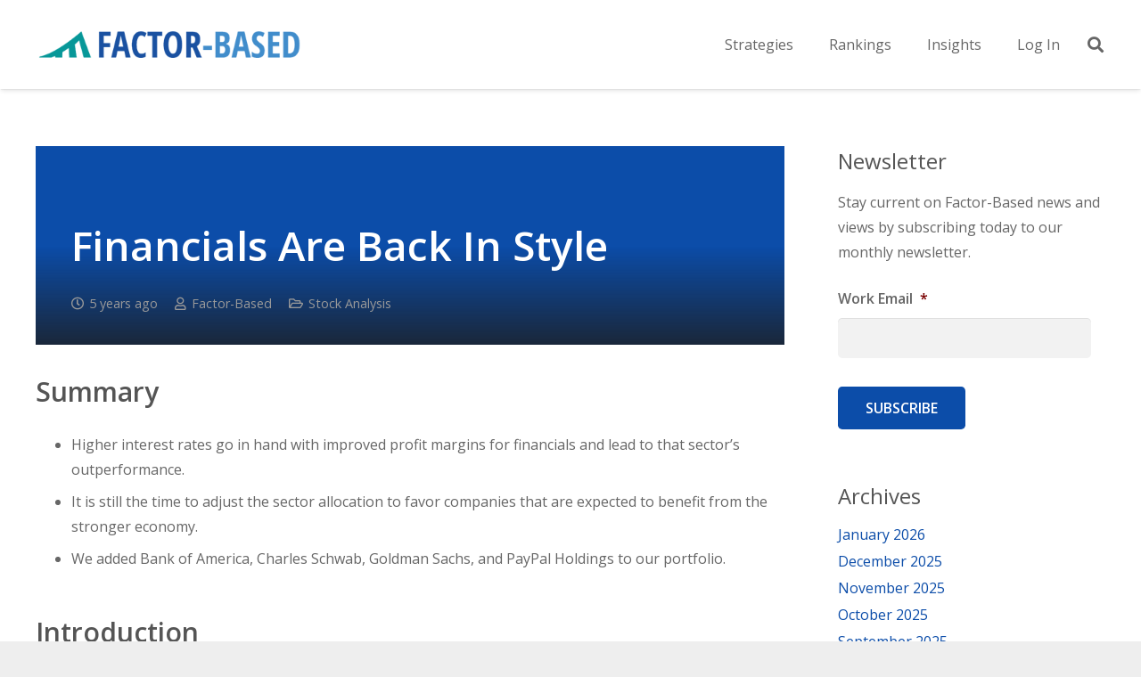

--- FILE ---
content_type: text/html; charset=UTF-8
request_url: https://factorbased.com/financials-are-back-in-style/
body_size: 289957
content:
<!DOCTYPE HTML>
<html lang="en-US">
<head>
	<meta charset="UTF-8">
<script>
var gform;gform||(document.addEventListener("gform_main_scripts_loaded",function(){gform.scriptsLoaded=!0}),document.addEventListener("gform/theme/scripts_loaded",function(){gform.themeScriptsLoaded=!0}),window.addEventListener("DOMContentLoaded",function(){gform.domLoaded=!0}),gform={domLoaded:!1,scriptsLoaded:!1,themeScriptsLoaded:!1,isFormEditor:()=>"function"==typeof InitializeEditor,callIfLoaded:function(o){return!(!gform.domLoaded||!gform.scriptsLoaded||!gform.themeScriptsLoaded&&!gform.isFormEditor()||(gform.isFormEditor()&&console.warn("The use of gform.initializeOnLoaded() is deprecated in the form editor context and will be removed in Gravity Forms 3.1."),o(),0))},initializeOnLoaded:function(o){gform.callIfLoaded(o)||(document.addEventListener("gform_main_scripts_loaded",()=>{gform.scriptsLoaded=!0,gform.callIfLoaded(o)}),document.addEventListener("gform/theme/scripts_loaded",()=>{gform.themeScriptsLoaded=!0,gform.callIfLoaded(o)}),window.addEventListener("DOMContentLoaded",()=>{gform.domLoaded=!0,gform.callIfLoaded(o)}))},hooks:{action:{},filter:{}},addAction:function(o,r,e,t){gform.addHook("action",o,r,e,t)},addFilter:function(o,r,e,t){gform.addHook("filter",o,r,e,t)},doAction:function(o){gform.doHook("action",o,arguments)},applyFilters:function(o){return gform.doHook("filter",o,arguments)},removeAction:function(o,r){gform.removeHook("action",o,r)},removeFilter:function(o,r,e){gform.removeHook("filter",o,r,e)},addHook:function(o,r,e,t,n){null==gform.hooks[o][r]&&(gform.hooks[o][r]=[]);var d=gform.hooks[o][r];null==n&&(n=r+"_"+d.length),gform.hooks[o][r].push({tag:n,callable:e,priority:t=null==t?10:t})},doHook:function(r,o,e){var t;if(e=Array.prototype.slice.call(e,1),null!=gform.hooks[r][o]&&((o=gform.hooks[r][o]).sort(function(o,r){return o.priority-r.priority}),o.forEach(function(o){"function"!=typeof(t=o.callable)&&(t=window[t]),"action"==r?t.apply(null,e):e[0]=t.apply(null,e)})),"filter"==r)return e[0]},removeHook:function(o,r,t,n){var e;null!=gform.hooks[o][r]&&(e=(e=gform.hooks[o][r]).filter(function(o,r,e){return!!(null!=n&&n!=o.tag||null!=t&&t!=o.priority)}),gform.hooks[o][r]=e)}});
</script>

	<title>Financials Are Back In Style | Factor-Based</title>

<!-- The SEO Framework by Sybre Waaijer -->
<link rel="canonical" href="https://factorbased.com/financials-are-back-in-style/" />
<meta name="description" content="Markets are experiencing volatility on largely priced-in events: expected economic recovery, positive vaccine news, and large stimulus packages." />
<meta property="og:type" content="article" />
<meta property="og:locale" content="en_US" />
<meta property="og:site_name" content="Factor-Based" />
<meta property="og:title" content="Financials Are Back In Style | Factor-Based" />
<meta property="og:description" content="Markets are experiencing volatility on largely priced-in events: expected economic recovery, positive vaccine news, and large stimulus packages. This sell-off caused the yield curve to steepen…" />
<meta property="og:url" content="https://factorbased.com/financials-are-back-in-style/" />
<meta property="og:image" content="https://factorbased.com/wp-content/uploads/2021/03/higher_interest_rates.jpg" />
<meta property="og:image:width" content="1500" />
<meta property="og:image:height" content="1000" />
<meta property="article:published_time" content="2021-03-11T02:49:08+00:00" />
<meta property="article:modified_time" content="2021-03-11T03:18:05+00:00" />
<meta name="twitter:card" content="summary_large_image" />
<meta name="twitter:title" content="Financials Are Back In Style | Factor-Based" />
<meta name="twitter:description" content="Markets are experiencing volatility on largely priced-in events: expected economic recovery, positive vaccine news, and large stimulus packages. This sell-off caused the yield curve to steepen…" />
<meta name="twitter:image" content="https://factorbased.com/wp-content/uploads/2021/03/higher_interest_rates.jpg" />
<meta name="google-site-verification" content="ICSwLFHkf4wPI9mUJXJAmyodc-Ek_UM5PPxSvB7NUpA" />
<meta name="msvalidate.01" content="66FB60E661BCE8C6FA23747D59876E3E" />
<script type="application/ld+json">{"@context":"https://schema.org","@graph":[{"@type":"WebSite","@id":"https://factorbased.com/#/schema/WebSite","url":"https://factorbased.com/","name":"Factor-Based","description":"Factor-Based Investing","inLanguage":"en-US","potentialAction":{"@type":"SearchAction","target":{"@type":"EntryPoint","urlTemplate":"https://factorbased.com/search/{search_term_string}/"},"query-input":"required name=search_term_string"},"publisher":{"@type":"Organization","@id":"https://factorbased.com/#/schema/Organization","name":"Factor-Based","url":"https://factorbased.com/","logo":{"@type":"ImageObject","url":"https://factorbased.com/wp-content/uploads/2018/06/android-chrome-72x72.png","contentUrl":"https://factorbased.com/wp-content/uploads/2018/06/android-chrome-72x72.png","width":72,"height":72}}},{"@type":"WebPage","@id":"https://factorbased.com/financials-are-back-in-style/","url":"https://factorbased.com/financials-are-back-in-style/","name":"Financials Are Back In Style | Factor-Based","description":"Markets are experiencing volatility on largely priced-in events: expected economic recovery, positive vaccine news, and large stimulus packages.","inLanguage":"en-US","isPartOf":{"@id":"https://factorbased.com/#/schema/WebSite"},"breadcrumb":{"@type":"BreadcrumbList","@id":"https://factorbased.com/#/schema/BreadcrumbList","itemListElement":[{"@type":"ListItem","position":1,"item":"https://factorbased.com/","name":"Factor-Based"},{"@type":"ListItem","position":2,"item":"https://factorbased.com/category/analysis/","name":"Category: Stock Analysis"},{"@type":"ListItem","position":3,"name":"Financials Are Back In Style"}]},"potentialAction":{"@type":"ReadAction","target":"https://factorbased.com/financials-are-back-in-style/"},"datePublished":"2021-03-11T02:49:08+00:00","dateModified":"2021-03-11T03:18:05+00:00","author":{"@type":"Person","@id":"https://factorbased.com/#/schema/Person/66cd60eab2ab46ef88bac7ba835af24d","name":"Factor-Based"}}]}</script>
<!-- / The SEO Framework by Sybre Waaijer | 13.67ms meta | 5.44ms boot -->

<link rel='dns-prefetch' href='//www.googletagmanager.com' />
<link rel='dns-prefetch' href='//fonts.googleapis.com' />
<link rel="alternate" type="application/rss+xml" title="Factor-Based &raquo; Feed" href="https://factorbased.com/feed/" />
<link rel="alternate" type="application/rss+xml" title="Factor-Based &raquo; Comments Feed" href="https://factorbased.com/comments/feed/" />
<link rel="alternate" title="oEmbed (JSON)" type="application/json+oembed" href="https://factorbased.com/wp-json/oembed/1.0/embed?url=https%3A%2F%2Ffactorbased.com%2Ffinancials-are-back-in-style%2F" />
<link rel="alternate" title="oEmbed (XML)" type="text/xml+oembed" href="https://factorbased.com/wp-json/oembed/1.0/embed?url=https%3A%2F%2Ffactorbased.com%2Ffinancials-are-back-in-style%2F&#038;format=xml" />
<link rel="canonical" href="https://factorbased.com/financials-are-back-in-style/" />
<meta name="viewport" content="width=device-width, initial-scale=1">
<meta name="theme-color" content="#f5f5f5">
<meta name="description" content="Markets are experiencing volatility on largely priced-in events: expected economic recovery, positive vaccine news, and large stimulus packages. This sell-off caused the yield curve to steepen, with the...">
<meta property="og:description" content="Markets are experiencing volatility on largely priced-in events: expected economic recovery, positive vaccine news, and large stimulus packages. This sell-off caused the yield curve to steepen, with the...">
<meta property="og:title" content="Financials Are Back In Style | Factor-Based">
<meta property="og:url" content="https://factorbased.com/financials-are-back-in-style">
<meta property="og:locale" content="en_US">
<meta property="og:site_name" content="Factor-Based">
<meta property="og:type" content="article">
<meta property="og:image" content="https://factorbased.com/wp-content/uploads/2021/03/higher_interest_rates-1024x683.jpg" itemprop="image">
<style id='wp-img-auto-sizes-contain-inline-css'>
img:is([sizes=auto i],[sizes^="auto," i]){contain-intrinsic-size:3000px 1500px}
/*# sourceURL=wp-img-auto-sizes-contain-inline-css */
</style>
<link rel='stylesheet' id='mp-theme-css' href='https://factorbased.com/wp-content/plugins/memberpress/css/ui/theme.css?ver=1.12.11' media='all' />
<style id='wp-emoji-styles-inline-css'>

	img.wp-smiley, img.emoji {
		display: inline !important;
		border: none !important;
		box-shadow: none !important;
		height: 1em !important;
		width: 1em !important;
		margin: 0 0.07em !important;
		vertical-align: -0.1em !important;
		background: none !important;
		padding: 0 !important;
	}
/*# sourceURL=wp-emoji-styles-inline-css */
</style>
<style id='wp-block-library-inline-css'>
:root{--wp-block-synced-color:#7a00df;--wp-block-synced-color--rgb:122,0,223;--wp-bound-block-color:var(--wp-block-synced-color);--wp-editor-canvas-background:#ddd;--wp-admin-theme-color:#007cba;--wp-admin-theme-color--rgb:0,124,186;--wp-admin-theme-color-darker-10:#006ba1;--wp-admin-theme-color-darker-10--rgb:0,107,160.5;--wp-admin-theme-color-darker-20:#005a87;--wp-admin-theme-color-darker-20--rgb:0,90,135;--wp-admin-border-width-focus:2px}@media (min-resolution:192dpi){:root{--wp-admin-border-width-focus:1.5px}}.wp-element-button{cursor:pointer}:root .has-very-light-gray-background-color{background-color:#eee}:root .has-very-dark-gray-background-color{background-color:#313131}:root .has-very-light-gray-color{color:#eee}:root .has-very-dark-gray-color{color:#313131}:root .has-vivid-green-cyan-to-vivid-cyan-blue-gradient-background{background:linear-gradient(135deg,#00d084,#0693e3)}:root .has-purple-crush-gradient-background{background:linear-gradient(135deg,#34e2e4,#4721fb 50%,#ab1dfe)}:root .has-hazy-dawn-gradient-background{background:linear-gradient(135deg,#faaca8,#dad0ec)}:root .has-subdued-olive-gradient-background{background:linear-gradient(135deg,#fafae1,#67a671)}:root .has-atomic-cream-gradient-background{background:linear-gradient(135deg,#fdd79a,#004a59)}:root .has-nightshade-gradient-background{background:linear-gradient(135deg,#330968,#31cdcf)}:root .has-midnight-gradient-background{background:linear-gradient(135deg,#020381,#2874fc)}:root{--wp--preset--font-size--normal:16px;--wp--preset--font-size--huge:42px}.has-regular-font-size{font-size:1em}.has-larger-font-size{font-size:2.625em}.has-normal-font-size{font-size:var(--wp--preset--font-size--normal)}.has-huge-font-size{font-size:var(--wp--preset--font-size--huge)}.has-text-align-center{text-align:center}.has-text-align-left{text-align:left}.has-text-align-right{text-align:right}.has-fit-text{white-space:nowrap!important}#end-resizable-editor-section{display:none}.aligncenter{clear:both}.items-justified-left{justify-content:flex-start}.items-justified-center{justify-content:center}.items-justified-right{justify-content:flex-end}.items-justified-space-between{justify-content:space-between}.screen-reader-text{border:0;clip-path:inset(50%);height:1px;margin:-1px;overflow:hidden;padding:0;position:absolute;width:1px;word-wrap:normal!important}.screen-reader-text:focus{background-color:#ddd;clip-path:none;color:#444;display:block;font-size:1em;height:auto;left:5px;line-height:normal;padding:15px 23px 14px;text-decoration:none;top:5px;width:auto;z-index:100000}html :where(.has-border-color){border-style:solid}html :where([style*=border-top-color]){border-top-style:solid}html :where([style*=border-right-color]){border-right-style:solid}html :where([style*=border-bottom-color]){border-bottom-style:solid}html :where([style*=border-left-color]){border-left-style:solid}html :where([style*=border-width]){border-style:solid}html :where([style*=border-top-width]){border-top-style:solid}html :where([style*=border-right-width]){border-right-style:solid}html :where([style*=border-bottom-width]){border-bottom-style:solid}html :where([style*=border-left-width]){border-left-style:solid}html :where(img[class*=wp-image-]){height:auto;max-width:100%}:where(figure){margin:0 0 1em}html :where(.is-position-sticky){--wp-admin--admin-bar--position-offset:var(--wp-admin--admin-bar--height,0px)}@media screen and (max-width:600px){html :where(.is-position-sticky){--wp-admin--admin-bar--position-offset:0px}}

/*# sourceURL=wp-block-library-inline-css */
</style><style id='wp-block-heading-inline-css'>
h1:where(.wp-block-heading).has-background,h2:where(.wp-block-heading).has-background,h3:where(.wp-block-heading).has-background,h4:where(.wp-block-heading).has-background,h5:where(.wp-block-heading).has-background,h6:where(.wp-block-heading).has-background{padding:1.25em 2.375em}h1.has-text-align-left[style*=writing-mode]:where([style*=vertical-lr]),h1.has-text-align-right[style*=writing-mode]:where([style*=vertical-rl]),h2.has-text-align-left[style*=writing-mode]:where([style*=vertical-lr]),h2.has-text-align-right[style*=writing-mode]:where([style*=vertical-rl]),h3.has-text-align-left[style*=writing-mode]:where([style*=vertical-lr]),h3.has-text-align-right[style*=writing-mode]:where([style*=vertical-rl]),h4.has-text-align-left[style*=writing-mode]:where([style*=vertical-lr]),h4.has-text-align-right[style*=writing-mode]:where([style*=vertical-rl]),h5.has-text-align-left[style*=writing-mode]:where([style*=vertical-lr]),h5.has-text-align-right[style*=writing-mode]:where([style*=vertical-rl]),h6.has-text-align-left[style*=writing-mode]:where([style*=vertical-lr]),h6.has-text-align-right[style*=writing-mode]:where([style*=vertical-rl]){rotate:180deg}
/*# sourceURL=https://factorbased.com/wp-includes/blocks/heading/style.min.css */
</style>
<style id='wp-block-image-inline-css'>
.wp-block-image>a,.wp-block-image>figure>a{display:inline-block}.wp-block-image img{box-sizing:border-box;height:auto;max-width:100%;vertical-align:bottom}@media not (prefers-reduced-motion){.wp-block-image img.hide{visibility:hidden}.wp-block-image img.show{animation:show-content-image .4s}}.wp-block-image[style*=border-radius] img,.wp-block-image[style*=border-radius]>a{border-radius:inherit}.wp-block-image.has-custom-border img{box-sizing:border-box}.wp-block-image.aligncenter{text-align:center}.wp-block-image.alignfull>a,.wp-block-image.alignwide>a{width:100%}.wp-block-image.alignfull img,.wp-block-image.alignwide img{height:auto;width:100%}.wp-block-image .aligncenter,.wp-block-image .alignleft,.wp-block-image .alignright,.wp-block-image.aligncenter,.wp-block-image.alignleft,.wp-block-image.alignright{display:table}.wp-block-image .aligncenter>figcaption,.wp-block-image .alignleft>figcaption,.wp-block-image .alignright>figcaption,.wp-block-image.aligncenter>figcaption,.wp-block-image.alignleft>figcaption,.wp-block-image.alignright>figcaption{caption-side:bottom;display:table-caption}.wp-block-image .alignleft{float:left;margin:.5em 1em .5em 0}.wp-block-image .alignright{float:right;margin:.5em 0 .5em 1em}.wp-block-image .aligncenter{margin-left:auto;margin-right:auto}.wp-block-image :where(figcaption){margin-bottom:1em;margin-top:.5em}.wp-block-image.is-style-circle-mask img{border-radius:9999px}@supports ((-webkit-mask-image:none) or (mask-image:none)) or (-webkit-mask-image:none){.wp-block-image.is-style-circle-mask img{border-radius:0;-webkit-mask-image:url('data:image/svg+xml;utf8,<svg viewBox="0 0 100 100" xmlns="http://www.w3.org/2000/svg"><circle cx="50" cy="50" r="50"/></svg>');mask-image:url('data:image/svg+xml;utf8,<svg viewBox="0 0 100 100" xmlns="http://www.w3.org/2000/svg"><circle cx="50" cy="50" r="50"/></svg>');mask-mode:alpha;-webkit-mask-position:center;mask-position:center;-webkit-mask-repeat:no-repeat;mask-repeat:no-repeat;-webkit-mask-size:contain;mask-size:contain}}:root :where(.wp-block-image.is-style-rounded img,.wp-block-image .is-style-rounded img){border-radius:9999px}.wp-block-image figure{margin:0}.wp-lightbox-container{display:flex;flex-direction:column;position:relative}.wp-lightbox-container img{cursor:zoom-in}.wp-lightbox-container img:hover+button{opacity:1}.wp-lightbox-container button{align-items:center;backdrop-filter:blur(16px) saturate(180%);background-color:#5a5a5a40;border:none;border-radius:4px;cursor:zoom-in;display:flex;height:20px;justify-content:center;opacity:0;padding:0;position:absolute;right:16px;text-align:center;top:16px;width:20px;z-index:100}@media not (prefers-reduced-motion){.wp-lightbox-container button{transition:opacity .2s ease}}.wp-lightbox-container button:focus-visible{outline:3px auto #5a5a5a40;outline:3px auto -webkit-focus-ring-color;outline-offset:3px}.wp-lightbox-container button:hover{cursor:pointer;opacity:1}.wp-lightbox-container button:focus{opacity:1}.wp-lightbox-container button:focus,.wp-lightbox-container button:hover,.wp-lightbox-container button:not(:hover):not(:active):not(.has-background){background-color:#5a5a5a40;border:none}.wp-lightbox-overlay{box-sizing:border-box;cursor:zoom-out;height:100vh;left:0;overflow:hidden;position:fixed;top:0;visibility:hidden;width:100%;z-index:100000}.wp-lightbox-overlay .close-button{align-items:center;cursor:pointer;display:flex;justify-content:center;min-height:40px;min-width:40px;padding:0;position:absolute;right:calc(env(safe-area-inset-right) + 16px);top:calc(env(safe-area-inset-top) + 16px);z-index:5000000}.wp-lightbox-overlay .close-button:focus,.wp-lightbox-overlay .close-button:hover,.wp-lightbox-overlay .close-button:not(:hover):not(:active):not(.has-background){background:none;border:none}.wp-lightbox-overlay .lightbox-image-container{height:var(--wp--lightbox-container-height);left:50%;overflow:hidden;position:absolute;top:50%;transform:translate(-50%,-50%);transform-origin:top left;width:var(--wp--lightbox-container-width);z-index:9999999999}.wp-lightbox-overlay .wp-block-image{align-items:center;box-sizing:border-box;display:flex;height:100%;justify-content:center;margin:0;position:relative;transform-origin:0 0;width:100%;z-index:3000000}.wp-lightbox-overlay .wp-block-image img{height:var(--wp--lightbox-image-height);min-height:var(--wp--lightbox-image-height);min-width:var(--wp--lightbox-image-width);width:var(--wp--lightbox-image-width)}.wp-lightbox-overlay .wp-block-image figcaption{display:none}.wp-lightbox-overlay button{background:none;border:none}.wp-lightbox-overlay .scrim{background-color:#fff;height:100%;opacity:.9;position:absolute;width:100%;z-index:2000000}.wp-lightbox-overlay.active{visibility:visible}@media not (prefers-reduced-motion){.wp-lightbox-overlay.active{animation:turn-on-visibility .25s both}.wp-lightbox-overlay.active img{animation:turn-on-visibility .35s both}.wp-lightbox-overlay.show-closing-animation:not(.active){animation:turn-off-visibility .35s both}.wp-lightbox-overlay.show-closing-animation:not(.active) img{animation:turn-off-visibility .25s both}.wp-lightbox-overlay.zoom.active{animation:none;opacity:1;visibility:visible}.wp-lightbox-overlay.zoom.active .lightbox-image-container{animation:lightbox-zoom-in .4s}.wp-lightbox-overlay.zoom.active .lightbox-image-container img{animation:none}.wp-lightbox-overlay.zoom.active .scrim{animation:turn-on-visibility .4s forwards}.wp-lightbox-overlay.zoom.show-closing-animation:not(.active){animation:none}.wp-lightbox-overlay.zoom.show-closing-animation:not(.active) .lightbox-image-container{animation:lightbox-zoom-out .4s}.wp-lightbox-overlay.zoom.show-closing-animation:not(.active) .lightbox-image-container img{animation:none}.wp-lightbox-overlay.zoom.show-closing-animation:not(.active) .scrim{animation:turn-off-visibility .4s forwards}}@keyframes show-content-image{0%{visibility:hidden}99%{visibility:hidden}to{visibility:visible}}@keyframes turn-on-visibility{0%{opacity:0}to{opacity:1}}@keyframes turn-off-visibility{0%{opacity:1;visibility:visible}99%{opacity:0;visibility:visible}to{opacity:0;visibility:hidden}}@keyframes lightbox-zoom-in{0%{transform:translate(calc((-100vw + var(--wp--lightbox-scrollbar-width))/2 + var(--wp--lightbox-initial-left-position)),calc(-50vh + var(--wp--lightbox-initial-top-position))) scale(var(--wp--lightbox-scale))}to{transform:translate(-50%,-50%) scale(1)}}@keyframes lightbox-zoom-out{0%{transform:translate(-50%,-50%) scale(1);visibility:visible}99%{visibility:visible}to{transform:translate(calc((-100vw + var(--wp--lightbox-scrollbar-width))/2 + var(--wp--lightbox-initial-left-position)),calc(-50vh + var(--wp--lightbox-initial-top-position))) scale(var(--wp--lightbox-scale));visibility:hidden}}
/*# sourceURL=https://factorbased.com/wp-includes/blocks/image/style.min.css */
</style>
<style id='wp-block-list-inline-css'>
ol,ul{box-sizing:border-box}:root :where(.wp-block-list.has-background){padding:1.25em 2.375em}
/*# sourceURL=https://factorbased.com/wp-includes/blocks/list/style.min.css */
</style>
<style id='wp-block-paragraph-inline-css'>
.is-small-text{font-size:.875em}.is-regular-text{font-size:1em}.is-large-text{font-size:2.25em}.is-larger-text{font-size:3em}.has-drop-cap:not(:focus):first-letter{float:left;font-size:8.4em;font-style:normal;font-weight:100;line-height:.68;margin:.05em .1em 0 0;text-transform:uppercase}body.rtl .has-drop-cap:not(:focus):first-letter{float:none;margin-left:.1em}p.has-drop-cap.has-background{overflow:hidden}:root :where(p.has-background){padding:1.25em 2.375em}:where(p.has-text-color:not(.has-link-color)) a{color:inherit}p.has-text-align-left[style*="writing-mode:vertical-lr"],p.has-text-align-right[style*="writing-mode:vertical-rl"]{rotate:180deg}
/*# sourceURL=https://factorbased.com/wp-includes/blocks/paragraph/style.min.css */
</style>
<style id='wp-block-table-inline-css'>
.wp-block-table{overflow-x:auto}.wp-block-table table{border-collapse:collapse;width:100%}.wp-block-table thead{border-bottom:3px solid}.wp-block-table tfoot{border-top:3px solid}.wp-block-table td,.wp-block-table th{border:1px solid;padding:.5em}.wp-block-table .has-fixed-layout{table-layout:fixed;width:100%}.wp-block-table .has-fixed-layout td,.wp-block-table .has-fixed-layout th{word-break:break-word}.wp-block-table.aligncenter,.wp-block-table.alignleft,.wp-block-table.alignright{display:table;width:auto}.wp-block-table.aligncenter td,.wp-block-table.aligncenter th,.wp-block-table.alignleft td,.wp-block-table.alignleft th,.wp-block-table.alignright td,.wp-block-table.alignright th{word-break:break-word}.wp-block-table .has-subtle-light-gray-background-color{background-color:#f3f4f5}.wp-block-table .has-subtle-pale-green-background-color{background-color:#e9fbe5}.wp-block-table .has-subtle-pale-blue-background-color{background-color:#e7f5fe}.wp-block-table .has-subtle-pale-pink-background-color{background-color:#fcf0ef}.wp-block-table.is-style-stripes{background-color:initial;border-collapse:inherit;border-spacing:0}.wp-block-table.is-style-stripes tbody tr:nth-child(odd){background-color:#f0f0f0}.wp-block-table.is-style-stripes.has-subtle-light-gray-background-color tbody tr:nth-child(odd){background-color:#f3f4f5}.wp-block-table.is-style-stripes.has-subtle-pale-green-background-color tbody tr:nth-child(odd){background-color:#e9fbe5}.wp-block-table.is-style-stripes.has-subtle-pale-blue-background-color tbody tr:nth-child(odd){background-color:#e7f5fe}.wp-block-table.is-style-stripes.has-subtle-pale-pink-background-color tbody tr:nth-child(odd){background-color:#fcf0ef}.wp-block-table.is-style-stripes td,.wp-block-table.is-style-stripes th{border-color:#0000}.wp-block-table.is-style-stripes{border-bottom:1px solid #f0f0f0}.wp-block-table .has-border-color td,.wp-block-table .has-border-color th,.wp-block-table .has-border-color tr,.wp-block-table .has-border-color>*{border-color:inherit}.wp-block-table table[style*=border-top-color] tr:first-child,.wp-block-table table[style*=border-top-color] tr:first-child td,.wp-block-table table[style*=border-top-color] tr:first-child th,.wp-block-table table[style*=border-top-color]>*,.wp-block-table table[style*=border-top-color]>* td,.wp-block-table table[style*=border-top-color]>* th{border-top-color:inherit}.wp-block-table table[style*=border-top-color] tr:not(:first-child){border-top-color:initial}.wp-block-table table[style*=border-right-color] td:last-child,.wp-block-table table[style*=border-right-color] th,.wp-block-table table[style*=border-right-color] tr,.wp-block-table table[style*=border-right-color]>*{border-right-color:inherit}.wp-block-table table[style*=border-bottom-color] tr:last-child,.wp-block-table table[style*=border-bottom-color] tr:last-child td,.wp-block-table table[style*=border-bottom-color] tr:last-child th,.wp-block-table table[style*=border-bottom-color]>*,.wp-block-table table[style*=border-bottom-color]>* td,.wp-block-table table[style*=border-bottom-color]>* th{border-bottom-color:inherit}.wp-block-table table[style*=border-bottom-color] tr:not(:last-child){border-bottom-color:initial}.wp-block-table table[style*=border-left-color] td:first-child,.wp-block-table table[style*=border-left-color] th,.wp-block-table table[style*=border-left-color] tr,.wp-block-table table[style*=border-left-color]>*{border-left-color:inherit}.wp-block-table table[style*=border-style] td,.wp-block-table table[style*=border-style] th,.wp-block-table table[style*=border-style] tr,.wp-block-table table[style*=border-style]>*{border-style:inherit}.wp-block-table table[style*=border-width] td,.wp-block-table table[style*=border-width] th,.wp-block-table table[style*=border-width] tr,.wp-block-table table[style*=border-width]>*{border-style:inherit;border-width:inherit}
/*# sourceURL=https://factorbased.com/wp-includes/blocks/table/style.min.css */
</style>
<style id='global-styles-inline-css'>
:root{--wp--preset--aspect-ratio--square: 1;--wp--preset--aspect-ratio--4-3: 4/3;--wp--preset--aspect-ratio--3-4: 3/4;--wp--preset--aspect-ratio--3-2: 3/2;--wp--preset--aspect-ratio--2-3: 2/3;--wp--preset--aspect-ratio--16-9: 16/9;--wp--preset--aspect-ratio--9-16: 9/16;--wp--preset--color--black: #000000;--wp--preset--color--cyan-bluish-gray: #abb8c3;--wp--preset--color--white: #ffffff;--wp--preset--color--pale-pink: #f78da7;--wp--preset--color--vivid-red: #cf2e2e;--wp--preset--color--luminous-vivid-orange: #ff6900;--wp--preset--color--luminous-vivid-amber: #fcb900;--wp--preset--color--light-green-cyan: #7bdcb5;--wp--preset--color--vivid-green-cyan: #00d084;--wp--preset--color--pale-cyan-blue: #8ed1fc;--wp--preset--color--vivid-cyan-blue: #0693e3;--wp--preset--color--vivid-purple: #9b51e0;--wp--preset--gradient--vivid-cyan-blue-to-vivid-purple: linear-gradient(135deg,rgb(6,147,227) 0%,rgb(155,81,224) 100%);--wp--preset--gradient--light-green-cyan-to-vivid-green-cyan: linear-gradient(135deg,rgb(122,220,180) 0%,rgb(0,208,130) 100%);--wp--preset--gradient--luminous-vivid-amber-to-luminous-vivid-orange: linear-gradient(135deg,rgb(252,185,0) 0%,rgb(255,105,0) 100%);--wp--preset--gradient--luminous-vivid-orange-to-vivid-red: linear-gradient(135deg,rgb(255,105,0) 0%,rgb(207,46,46) 100%);--wp--preset--gradient--very-light-gray-to-cyan-bluish-gray: linear-gradient(135deg,rgb(238,238,238) 0%,rgb(169,184,195) 100%);--wp--preset--gradient--cool-to-warm-spectrum: linear-gradient(135deg,rgb(74,234,220) 0%,rgb(151,120,209) 20%,rgb(207,42,186) 40%,rgb(238,44,130) 60%,rgb(251,105,98) 80%,rgb(254,248,76) 100%);--wp--preset--gradient--blush-light-purple: linear-gradient(135deg,rgb(255,206,236) 0%,rgb(152,150,240) 100%);--wp--preset--gradient--blush-bordeaux: linear-gradient(135deg,rgb(254,205,165) 0%,rgb(254,45,45) 50%,rgb(107,0,62) 100%);--wp--preset--gradient--luminous-dusk: linear-gradient(135deg,rgb(255,203,112) 0%,rgb(199,81,192) 50%,rgb(65,88,208) 100%);--wp--preset--gradient--pale-ocean: linear-gradient(135deg,rgb(255,245,203) 0%,rgb(182,227,212) 50%,rgb(51,167,181) 100%);--wp--preset--gradient--electric-grass: linear-gradient(135deg,rgb(202,248,128) 0%,rgb(113,206,126) 100%);--wp--preset--gradient--midnight: linear-gradient(135deg,rgb(2,3,129) 0%,rgb(40,116,252) 100%);--wp--preset--font-size--small: 13px;--wp--preset--font-size--medium: 20px;--wp--preset--font-size--large: 36px;--wp--preset--font-size--x-large: 42px;--wp--preset--spacing--20: 0.44rem;--wp--preset--spacing--30: 0.67rem;--wp--preset--spacing--40: 1rem;--wp--preset--spacing--50: 1.5rem;--wp--preset--spacing--60: 2.25rem;--wp--preset--spacing--70: 3.38rem;--wp--preset--spacing--80: 5.06rem;--wp--preset--shadow--natural: 6px 6px 9px rgba(0, 0, 0, 0.2);--wp--preset--shadow--deep: 12px 12px 50px rgba(0, 0, 0, 0.4);--wp--preset--shadow--sharp: 6px 6px 0px rgba(0, 0, 0, 0.2);--wp--preset--shadow--outlined: 6px 6px 0px -3px rgb(255, 255, 255), 6px 6px rgb(0, 0, 0);--wp--preset--shadow--crisp: 6px 6px 0px rgb(0, 0, 0);}:where(.is-layout-flex){gap: 0.5em;}:where(.is-layout-grid){gap: 0.5em;}body .is-layout-flex{display: flex;}.is-layout-flex{flex-wrap: wrap;align-items: center;}.is-layout-flex > :is(*, div){margin: 0;}body .is-layout-grid{display: grid;}.is-layout-grid > :is(*, div){margin: 0;}:where(.wp-block-columns.is-layout-flex){gap: 2em;}:where(.wp-block-columns.is-layout-grid){gap: 2em;}:where(.wp-block-post-template.is-layout-flex){gap: 1.25em;}:where(.wp-block-post-template.is-layout-grid){gap: 1.25em;}.has-black-color{color: var(--wp--preset--color--black) !important;}.has-cyan-bluish-gray-color{color: var(--wp--preset--color--cyan-bluish-gray) !important;}.has-white-color{color: var(--wp--preset--color--white) !important;}.has-pale-pink-color{color: var(--wp--preset--color--pale-pink) !important;}.has-vivid-red-color{color: var(--wp--preset--color--vivid-red) !important;}.has-luminous-vivid-orange-color{color: var(--wp--preset--color--luminous-vivid-orange) !important;}.has-luminous-vivid-amber-color{color: var(--wp--preset--color--luminous-vivid-amber) !important;}.has-light-green-cyan-color{color: var(--wp--preset--color--light-green-cyan) !important;}.has-vivid-green-cyan-color{color: var(--wp--preset--color--vivid-green-cyan) !important;}.has-pale-cyan-blue-color{color: var(--wp--preset--color--pale-cyan-blue) !important;}.has-vivid-cyan-blue-color{color: var(--wp--preset--color--vivid-cyan-blue) !important;}.has-vivid-purple-color{color: var(--wp--preset--color--vivid-purple) !important;}.has-black-background-color{background-color: var(--wp--preset--color--black) !important;}.has-cyan-bluish-gray-background-color{background-color: var(--wp--preset--color--cyan-bluish-gray) !important;}.has-white-background-color{background-color: var(--wp--preset--color--white) !important;}.has-pale-pink-background-color{background-color: var(--wp--preset--color--pale-pink) !important;}.has-vivid-red-background-color{background-color: var(--wp--preset--color--vivid-red) !important;}.has-luminous-vivid-orange-background-color{background-color: var(--wp--preset--color--luminous-vivid-orange) !important;}.has-luminous-vivid-amber-background-color{background-color: var(--wp--preset--color--luminous-vivid-amber) !important;}.has-light-green-cyan-background-color{background-color: var(--wp--preset--color--light-green-cyan) !important;}.has-vivid-green-cyan-background-color{background-color: var(--wp--preset--color--vivid-green-cyan) !important;}.has-pale-cyan-blue-background-color{background-color: var(--wp--preset--color--pale-cyan-blue) !important;}.has-vivid-cyan-blue-background-color{background-color: var(--wp--preset--color--vivid-cyan-blue) !important;}.has-vivid-purple-background-color{background-color: var(--wp--preset--color--vivid-purple) !important;}.has-black-border-color{border-color: var(--wp--preset--color--black) !important;}.has-cyan-bluish-gray-border-color{border-color: var(--wp--preset--color--cyan-bluish-gray) !important;}.has-white-border-color{border-color: var(--wp--preset--color--white) !important;}.has-pale-pink-border-color{border-color: var(--wp--preset--color--pale-pink) !important;}.has-vivid-red-border-color{border-color: var(--wp--preset--color--vivid-red) !important;}.has-luminous-vivid-orange-border-color{border-color: var(--wp--preset--color--luminous-vivid-orange) !important;}.has-luminous-vivid-amber-border-color{border-color: var(--wp--preset--color--luminous-vivid-amber) !important;}.has-light-green-cyan-border-color{border-color: var(--wp--preset--color--light-green-cyan) !important;}.has-vivid-green-cyan-border-color{border-color: var(--wp--preset--color--vivid-green-cyan) !important;}.has-pale-cyan-blue-border-color{border-color: var(--wp--preset--color--pale-cyan-blue) !important;}.has-vivid-cyan-blue-border-color{border-color: var(--wp--preset--color--vivid-cyan-blue) !important;}.has-vivid-purple-border-color{border-color: var(--wp--preset--color--vivid-purple) !important;}.has-vivid-cyan-blue-to-vivid-purple-gradient-background{background: var(--wp--preset--gradient--vivid-cyan-blue-to-vivid-purple) !important;}.has-light-green-cyan-to-vivid-green-cyan-gradient-background{background: var(--wp--preset--gradient--light-green-cyan-to-vivid-green-cyan) !important;}.has-luminous-vivid-amber-to-luminous-vivid-orange-gradient-background{background: var(--wp--preset--gradient--luminous-vivid-amber-to-luminous-vivid-orange) !important;}.has-luminous-vivid-orange-to-vivid-red-gradient-background{background: var(--wp--preset--gradient--luminous-vivid-orange-to-vivid-red) !important;}.has-very-light-gray-to-cyan-bluish-gray-gradient-background{background: var(--wp--preset--gradient--very-light-gray-to-cyan-bluish-gray) !important;}.has-cool-to-warm-spectrum-gradient-background{background: var(--wp--preset--gradient--cool-to-warm-spectrum) !important;}.has-blush-light-purple-gradient-background{background: var(--wp--preset--gradient--blush-light-purple) !important;}.has-blush-bordeaux-gradient-background{background: var(--wp--preset--gradient--blush-bordeaux) !important;}.has-luminous-dusk-gradient-background{background: var(--wp--preset--gradient--luminous-dusk) !important;}.has-pale-ocean-gradient-background{background: var(--wp--preset--gradient--pale-ocean) !important;}.has-electric-grass-gradient-background{background: var(--wp--preset--gradient--electric-grass) !important;}.has-midnight-gradient-background{background: var(--wp--preset--gradient--midnight) !important;}.has-small-font-size{font-size: var(--wp--preset--font-size--small) !important;}.has-medium-font-size{font-size: var(--wp--preset--font-size--medium) !important;}.has-large-font-size{font-size: var(--wp--preset--font-size--large) !important;}.has-x-large-font-size{font-size: var(--wp--preset--font-size--x-large) !important;}
/*# sourceURL=global-styles-inline-css */
</style>

<style id='classic-theme-styles-inline-css'>
/*! This file is auto-generated */
.wp-block-button__link{color:#fff;background-color:#32373c;border-radius:9999px;box-shadow:none;text-decoration:none;padding:calc(.667em + 2px) calc(1.333em + 2px);font-size:1.125em}.wp-block-file__button{background:#32373c;color:#fff;text-decoration:none}
/*# sourceURL=/wp-includes/css/classic-themes.min.css */
</style>
<link rel='stylesheet' id='wp-components-css' href='https://factorbased.com/wp-includes/css/dist/components/style.min.css?ver=d16ce9d56b95d457bbcfb00db057f7d3' media='all' />
<link rel='stylesheet' id='wp-preferences-css' href='https://factorbased.com/wp-includes/css/dist/preferences/style.min.css?ver=d16ce9d56b95d457bbcfb00db057f7d3' media='all' />
<link rel='stylesheet' id='wp-block-editor-css' href='https://factorbased.com/wp-includes/css/dist/block-editor/style.min.css?ver=d16ce9d56b95d457bbcfb00db057f7d3' media='all' />
<link rel='stylesheet' id='popup-maker-block-library-style-css' href='https://factorbased.com/wp-content/plugins/popup-maker/dist/packages/block-library-style.css?ver=dbea705cfafe089d65f1' media='all' />
<link rel='stylesheet' id='dedo-css-css' href='https://factorbased.com/wp-content/plugins/delightful-downloads-9.9.38a-dis/assets/css/delightful-downloads.min.css?ver=9.9.32' media='all' />
<link rel='stylesheet' id='ipushpull-css' href='https://factorbased.com/wp-content/plugins/ipushpull/public/css/ipushpull-public.css?ver=2.2.9' media='all' />
<link rel='stylesheet' id='if-menu-site-css-css' href='https://factorbased.com/wp-content/plugins/if-menu/assets/if-menu-site.css?ver=d16ce9d56b95d457bbcfb00db057f7d3' media='all' />
<link rel='stylesheet' id='us-fonts-css' href='https://fonts.googleapis.com/css?family=Open+Sans%3A400%2C600&#038;display=swap&#038;ver=d16ce9d56b95d457bbcfb00db057f7d3' media='all' />
<link rel='stylesheet' id='wpdatatables-loader-chart-css' href='https://factorbased.com/wp-content/plugins/wpdatatables/assets/css/loaderChart.min.css?ver=7.3.3' media='all' />
<link rel='stylesheet' id='popup-maker-site-css' href='//factorbased.com/wp-content/uploads/814f76872a081f62614a7c75c25cae4d.css?generated=1755800134&#038;ver=1.21.5' media='all' />
<link rel='stylesheet' id='gforms_reset_css-css' href='https://factorbased.com/wp-content/plugins/gravityforms/legacy/css/formreset.min.css?ver=2.9.25' media='all' />
<link rel='stylesheet' id='gforms_formsmain_css-css' href='https://factorbased.com/wp-content/plugins/gravityforms/legacy/css/formsmain.min.css?ver=2.9.25' media='all' />
<link rel='stylesheet' id='gforms_ready_class_css-css' href='https://factorbased.com/wp-content/plugins/gravityforms/legacy/css/readyclass.min.css?ver=2.9.25' media='all' />
<link rel='stylesheet' id='gforms_browsers_css-css' href='https://factorbased.com/wp-content/plugins/gravityforms/legacy/css/browsers.min.css?ver=2.9.25' media='all' />
<link rel='stylesheet' id='us-theme-css' href='https://factorbased.com/wp-content/uploads/us-assets/factorbased.com.css?ver=182b8f42' media='all' />
<link rel='stylesheet' id='theme-style-css' href='https://factorbased.com/wp-content/themes/Impreza-child/style.css?ver=8.42' media='all' />
<link rel='stylesheet' id='bsf-Defaults-css' href='https://factorbased.com/wp-content/uploads/smile_fonts/Defaults/Defaults.css?ver=3.21.2' media='all' />
<link rel='stylesheet' id='bsf-icomoon-related-css' href='https://factorbased.com/wp-content/uploads/smile_fonts/icomoon-related/icomoon-related.css?ver=3.21.2' media='all' />
<script src="https://factorbased.com/wp-includes/js/jquery/jquery.min.js?ver=3.7.1" id="jquery-core-js"></script>
<script src="https://factorbased.com/wp-content/plugins/ipushpull/public/js/ipushpull-public.js?ver=2.2.9" id="ipushpull-js"></script>
<script id="wpdatatables-render-chart-js-extra">
var wpdatatables_mapsapikey = {"wdtGoogleApiMaps":"","wdtGoogleApiMapsValidated":"0","wdtGlobalChartLoader":"1"};
var wpdatatables_mapsapikey = {"wdtGoogleApiMaps":"","wdtGoogleApiMapsValidated":"0","wdtGlobalChartLoader":"1"};
var wpdatatables_mapsapikey = {"wdtGoogleApiMaps":"","wdtGoogleApiMapsValidated":"0","wdtGlobalChartLoader":"1"};
var wpdatatables_mapsapikey = {"wdtGoogleApiMaps":"","wdtGoogleApiMapsValidated":"0","wdtGlobalChartLoader":"1"};
var wpdatatables_mapsapikey = {"wdtGoogleApiMaps":"","wdtGoogleApiMapsValidated":"0","wdtGlobalChartLoader":"1"};
var wpdatatables_mapsapikey = {"wdtGoogleApiMaps":"","wdtGoogleApiMapsValidated":"0","wdtGlobalChartLoader":"1"};
var wpdatatables_mapsapikey = {"wdtGoogleApiMaps":"","wdtGoogleApiMapsValidated":"0","wdtGlobalChartLoader":"1"};
var wpdatatables_mapsapikey = {"wdtGoogleApiMaps":"","wdtGoogleApiMapsValidated":"0","wdtGlobalChartLoader":"1"};
var wpdatatables_mapsapikey = {"wdtGoogleApiMaps":"","wdtGoogleApiMapsValidated":"0","wdtGlobalChartLoader":"1"};
var wpdatatables_mapsapikey = {"wdtGoogleApiMaps":"","wdtGoogleApiMapsValidated":"0","wdtGlobalChartLoader":"1"};
var wpdatatables_mapsapikey = {"wdtGoogleApiMaps":"","wdtGoogleApiMapsValidated":"0","wdtGlobalChartLoader":"1"};
var wpdatatables_mapsapikey = {"wdtGoogleApiMaps":"","wdtGoogleApiMapsValidated":"0","wdtGlobalChartLoader":"1"};
var wpdatatables_mapsapikey = {"wdtGoogleApiMaps":"","wdtGoogleApiMapsValidated":"0","wdtGlobalChartLoader":"1"};
var wpdatatables_mapsapikey = {"wdtGoogleApiMaps":"","wdtGoogleApiMapsValidated":"0","wdtGlobalChartLoader":"1"};
var wpdatatables_mapsapikey = {"wdtGoogleApiMaps":"","wdtGoogleApiMapsValidated":"0","wdtGlobalChartLoader":"1"};
//# sourceURL=wpdatatables-render-chart-js-extra
</script>
<script src="https://factorbased.com/wp-content/plugins/wpdatatables/assets/js/wdtcharts/wdt.chartsRender.min.js?ver=7.3.3" id="wpdatatables-render-chart-js"></script>
<script src="https://factorbased.com/wp-content/plugins/wpdatatables/assets/js/wdtcharts/googlecharts/googlecharts.js?ver=7.3.3" id="wdt-google-charts-js"></script>
<script src="https://factorbased.com/wp-content/plugins/wpdatatables/assets/js/wdtcharts/googlecharts/wdt.googleCharts.min.js?ver=7.3.3" id="wpdatatables-google-chart-js"></script>
<script defer='defer' src="https://factorbased.com/wp-content/plugins/gravityforms/js/jquery.json.min.js?ver=2.9.25" id="gform_json-js"></script>
<script id="gform_gravityforms-js-extra">
var gf_global = {"gf_currency_config":{"name":"Canadian Dollar","symbol_left":"$","symbol_right":"","symbol_padding":"","thousand_separator":",","decimal_separator":".","decimals":0},"base_url":"https://factorbased.com/wp-content/plugins/gravityforms","number_formats":[],"spinnerUrl":"https://factorbased.com/wp-content/plugins/gravityforms/images/spinner.svg","version_hash":"c3f78bc435f92c5b8a314edacee38351","strings":{"newRowAdded":"New row added.","rowRemoved":"Row removed","formSaved":"The form has been saved.  The content contains the link to return and complete the form."}};
var gf_global = {"gf_currency_config":{"name":"Canadian Dollar","symbol_left":"$","symbol_right":"","symbol_padding":"","thousand_separator":",","decimal_separator":".","decimals":0},"base_url":"https://factorbased.com/wp-content/plugins/gravityforms","number_formats":[],"spinnerUrl":"https://factorbased.com/wp-content/plugins/gravityforms/images/spinner.svg","version_hash":"c3f78bc435f92c5b8a314edacee38351","strings":{"newRowAdded":"New row added.","rowRemoved":"Row removed","formSaved":"The form has been saved.  The content contains the link to return and complete the form."}};
var gf_global = {"gf_currency_config":{"name":"Canadian Dollar","symbol_left":"$","symbol_right":"","symbol_padding":"","thousand_separator":",","decimal_separator":".","decimals":0},"base_url":"https://factorbased.com/wp-content/plugins/gravityforms","number_formats":[],"spinnerUrl":"https://factorbased.com/wp-content/plugins/gravityforms/images/spinner.svg","version_hash":"c3f78bc435f92c5b8a314edacee38351","strings":{"newRowAdded":"New row added.","rowRemoved":"Row removed","formSaved":"The form has been saved.  The content contains the link to return and complete the form."}};
var gf_global = {"gf_currency_config":{"name":"Canadian Dollar","symbol_left":"$","symbol_right":"","symbol_padding":"","thousand_separator":",","decimal_separator":".","decimals":0},"base_url":"https://factorbased.com/wp-content/plugins/gravityforms","number_formats":[],"spinnerUrl":"https://factorbased.com/wp-content/plugins/gravityforms/images/spinner.svg","version_hash":"c3f78bc435f92c5b8a314edacee38351","strings":{"newRowAdded":"New row added.","rowRemoved":"Row removed","formSaved":"The form has been saved.  The content contains the link to return and complete the form."}};
var gform_i18n = {"datepicker":{"days":{"monday":"Mo","tuesday":"Tu","wednesday":"We","thursday":"Th","friday":"Fr","saturday":"Sa","sunday":"Su"},"months":{"january":"January","february":"February","march":"March","april":"April","may":"May","june":"June","july":"July","august":"August","september":"September","october":"October","november":"November","december":"December"},"firstDay":1,"iconText":"Select date"}};
var gf_legacy_multi = {"20":"1","16":"1"};
var gform_gravityforms = {"strings":{"invalid_file_extension":"This type of file is not allowed. Must be one of the following:","delete_file":"Delete this file","in_progress":"in progress","file_exceeds_limit":"File exceeds size limit","illegal_extension":"This type of file is not allowed.","max_reached":"Maximum number of files reached","unknown_error":"There was a problem while saving the file on the server","currently_uploading":"Please wait for the uploading to complete","cancel":"Cancel","cancel_upload":"Cancel this upload","cancelled":"Cancelled","error":"Error","message":"Message"},"vars":{"images_url":"https://factorbased.com/wp-content/plugins/gravityforms/images"}};
//# sourceURL=gform_gravityforms-js-extra
</script>
<script defer='defer' src="https://factorbased.com/wp-content/plugins/gravityforms/js/gravityforms.min.js?ver=2.9.25" id="gform_gravityforms-js"></script>
<script defer='defer' src="https://factorbased.com/wp-content/plugins/gravityforms/assets/js/dist/utils.min.js?ver=48a3755090e76a154853db28fc254681" id="gform_gravityforms_utils-js"></script>

<!-- Google tag (gtag.js) snippet added by Site Kit -->
<!-- Google Analytics snippet added by Site Kit -->
<script src="https://www.googletagmanager.com/gtag/js?id=G-1X0ST08JWF" id="google_gtagjs-js" async></script>
<script id="google_gtagjs-js-after">
window.dataLayer = window.dataLayer || [];function gtag(){dataLayer.push(arguments);}
gtag("set","linker",{"domains":["factorbased.com"]});
gtag("js", new Date());
gtag("set", "developer_id.dZTNiMT", true);
gtag("config", "G-1X0ST08JWF");
//# sourceURL=google_gtagjs-js-after
</script>
<script></script><link rel="https://api.w.org/" href="https://factorbased.com/wp-json/" /><link rel="alternate" title="JSON" type="application/json" href="https://factorbased.com/wp-json/wp/v2/posts/17760" /><link rel="EditURI" type="application/rsd+xml" title="RSD" href="https://factorbased.com/xmlrpc.php?rsd" />
<meta name="generator" content="Site Kit by Google 1.170.0" />		<script id="us_add_no_touch">
			if ( ! /Android|webOS|iPhone|iPad|iPod|BlackBerry|IEMobile|Opera Mini/i.test( navigator.userAgent ) ) {
				document.documentElement.classList.add( "no-touch" );
			}
		</script>
				<script id="us_color_scheme_switch_class">
			if ( document.cookie.includes( "us_color_scheme_switch_is_on=true" ) ) {
				document.documentElement.classList.add( "us-color-scheme-on" );
			}
		</script>
		<meta name="generator" content="Powered by WPBakery Page Builder - drag and drop page builder for WordPress."/>
<link rel="icon" href="https://factorbased.com/wp-content/uploads/2018/06/android-chrome-72x72.png" sizes="32x32" />
<link rel="icon" href="https://factorbased.com/wp-content/uploads/2018/06/android-chrome-72x72.png" sizes="192x192" />
<link rel="apple-touch-icon" href="https://factorbased.com/wp-content/uploads/2018/06/android-chrome-72x72.png" />
<meta name="msapplication-TileImage" content="https://factorbased.com/wp-content/uploads/2018/06/android-chrome-72x72.png" />
<noscript><style> .wpb_animate_when_almost_visible { opacity: 1; }</style></noscript>		<style id="us-icon-fonts">@font-face{font-display:swap;font-style:normal;font-family:"fontawesome";font-weight:900;src:url("https://factorbased.com/wp-content/themes/Impreza/fonts/fa-solid-900.woff2?ver=8.42") format("woff2")}.fas{font-family:"fontawesome";font-weight:900}@font-face{font-display:swap;font-style:normal;font-family:"fontawesome";font-weight:400;src:url("https://factorbased.com/wp-content/themes/Impreza/fonts/fa-regular-400.woff2?ver=8.42") format("woff2")}.far{font-family:"fontawesome";font-weight:400}@font-face{font-display:swap;font-style:normal;font-family:"fontawesome";font-weight:300;src:url("https://factorbased.com/wp-content/themes/Impreza/fonts/fa-light-300.woff2?ver=8.42") format("woff2")}.fal{font-family:"fontawesome";font-weight:300}@font-face{font-display:swap;font-style:normal;font-family:"Font Awesome 5 Duotone";font-weight:900;src:url("https://factorbased.com/wp-content/themes/Impreza/fonts/fa-duotone-900.woff2?ver=8.42") format("woff2")}.fad{font-family:"Font Awesome 5 Duotone";font-weight:900}.fad{position:relative}.fad:before{position:absolute}.fad:after{opacity:0.4}@font-face{font-display:swap;font-style:normal;font-family:"Font Awesome 5 Brands";font-weight:400;src:url("https://factorbased.com/wp-content/themes/Impreza/fonts/fa-brands-400.woff2?ver=8.42") format("woff2")}.fab{font-family:"Font Awesome 5 Brands";font-weight:400}@font-face{font-display:block;font-style:normal;font-family:"Material Icons";font-weight:400;src:url("https://factorbased.com/wp-content/themes/Impreza/fonts/material-icons.woff2?ver=8.42") format("woff2")}.material-icons{font-family:"Material Icons";font-weight:400}</style>
				<style id="us-current-header-css"> .l-subheader.at_middle,.l-subheader.at_middle .w-dropdown-list,.l-subheader.at_middle .type_mobile .w-nav-list.level_1{background:var(--color-header-middle-bg);color:var(--color-header-middle-text)}.no-touch .l-subheader.at_middle a:hover,.no-touch .l-header.bg_transparent .l-subheader.at_middle .w-dropdown.opened a:hover{color:var(--color-header-middle-text-hover)}.l-header.bg_transparent:not(.sticky) .l-subheader.at_middle{background:var(--color-header-transparent-bg);color:var(--color-header-transparent-text)}.no-touch .l-header.bg_transparent:not(.sticky) .at_middle .w-cart-link:hover,.no-touch .l-header.bg_transparent:not(.sticky) .at_middle .w-text a:hover,.no-touch .l-header.bg_transparent:not(.sticky) .at_middle .w-html a:hover,.no-touch .l-header.bg_transparent:not(.sticky) .at_middle .w-nav>a:hover,.no-touch .l-header.bg_transparent:not(.sticky) .at_middle .w-menu a:hover,.no-touch .l-header.bg_transparent:not(.sticky) .at_middle .w-search>a:hover,.no-touch .l-header.bg_transparent:not(.sticky) .at_middle .w-socials.shape_none.color_text a:hover,.no-touch .l-header.bg_transparent:not(.sticky) .at_middle .w-socials.shape_none.color_link a:hover,.no-touch .l-header.bg_transparent:not(.sticky) .at_middle .w-dropdown a:hover,.no-touch .l-header.bg_transparent:not(.sticky) .at_middle .type_desktop .menu-item.level_1.opened>a,.no-touch .l-header.bg_transparent:not(.sticky) .at_middle .type_desktop .menu-item.level_1:hover>a{color:var(--color-header-transparent-text-hover)}.header_ver .l-header{background:var(--color-header-middle-bg);color:var(--color-header-middle-text)}@media (min-width:901px){.hidden_for_default{display:none!important}.l-subheader.at_top{display:none}.l-subheader.at_bottom{display:none}.l-header{position:relative;z-index:111}.l-subheader{margin:0 auto}.l-subheader.width_full{padding-left:1.5rem;padding-right:1.5rem}.l-subheader-h{display:flex;align-items:center;position:relative;margin:0 auto;max-width:var(--site-content-width,1200px);height:inherit}.w-header-show{display:none}.l-header.pos_fixed{position:fixed;left:var(--site-outline-width,0);right:var(--site-outline-width,0)}.l-header.pos_fixed:not(.notransition) .l-subheader{transition-property:transform,background,box-shadow,line-height,height,visibility;transition-duration:.3s;transition-timing-function:cubic-bezier(.78,.13,.15,.86)}.headerinpos_bottom.sticky_first_section .l-header.pos_fixed{position:fixed!important}.header_hor .l-header.sticky_auto_hide{transition:margin .3s cubic-bezier(.78,.13,.15,.86) .1s}.header_hor .l-header.sticky_auto_hide.down{margin-top:calc(-1.1 * var(--header-sticky-height,0px) )}.l-header.bg_transparent:not(.sticky) .l-subheader{box-shadow:none!important;background:none}.l-header.bg_transparent~.l-main .l-section.width_full.height_auto:first-of-type>.l-section-h{padding-top:0!important;padding-bottom:0!important}.l-header.pos_static.bg_transparent{position:absolute;left:var(--site-outline-width,0);right:var(--site-outline-width,0)}.l-subheader.width_full .l-subheader-h{max-width:none!important}.l-header.shadow_thin .l-subheader.at_middle,.l-header.shadow_thin .l-subheader.at_bottom{box-shadow:0 1px 0 rgba(0,0,0,0.08)}.l-header.shadow_wide .l-subheader.at_middle,.l-header.shadow_wide .l-subheader.at_bottom{box-shadow:0 3px 5px -1px rgba(0,0,0,0.1),0 2px 1px -1px rgba(0,0,0,0.05)}.header_hor .l-subheader-cell>.w-cart{margin-left:0;margin-right:0}:root{--header-height:100px;--header-sticky-height:100px}.l-header:before{content:'100'}.l-header.sticky:before{content:'100'}.l-subheader.at_top{line-height:38;height:38;overflow:visible;visibility:visible}.l-header.sticky .l-subheader.at_top{line-height:;height:;overflow:hidden;visibility:hidden}.l-subheader.at_middle{line-height:100px;height:100px;overflow:visible;visibility:visible}.l-header.sticky .l-subheader.at_middle{line-height:100px;height:100px;overflow:visible;visibility:visible}.l-subheader.at_bottom{line-height:36;height:36;overflow:visible;visibility:visible}.l-header.sticky .l-subheader.at_bottom{line-height:40;height:40;overflow:visible;visibility:visible}.headerinpos_above .l-header.pos_fixed{overflow:hidden;transition:transform 0.3s;transform:translate3d(0,-100%,0)}.headerinpos_above .l-header.pos_fixed.sticky{overflow:visible;transform:none}.headerinpos_above .l-header.pos_fixed~.l-section>.l-section-h,.headerinpos_above .l-header.pos_fixed~.l-main .l-section:first-of-type>.l-section-h{padding-top:0!important}.headerinpos_below .l-header.pos_fixed:not(.sticky){position:absolute;top:100%}.headerinpos_below .l-header.pos_fixed~.l-main>.l-section:first-of-type>.l-section-h{padding-top:0!important}.headerinpos_below .l-header.pos_fixed~.l-main .l-section.full_height:nth-of-type(2){min-height:100vh}.headerinpos_below .l-header.pos_fixed~.l-main>.l-section:nth-of-type(2)>.l-section-h{padding-top:var(--header-height)}.headerinpos_bottom .l-header.pos_fixed:not(.sticky){position:absolute;top:100vh}.headerinpos_bottom .l-header.pos_fixed~.l-main>.l-section:first-of-type>.l-section-h{padding-top:0!important}.headerinpos_bottom .l-header.pos_fixed~.l-main>.l-section:first-of-type>.l-section-h{padding-bottom:var(--header-height)}.headerinpos_bottom .l-header.pos_fixed.bg_transparent~.l-main .l-section.valign_center:not(.height_auto):first-of-type>.l-section-h{top:calc( var(--header-height) / 2 )}.headerinpos_bottom .l-header.pos_fixed:not(.sticky) .w-cart.layout_dropdown .w-cart-content,.headerinpos_bottom .l-header.pos_fixed:not(.sticky) .w-nav.type_desktop .w-nav-list.level_2{bottom:100%;transform-origin:0 100%}.headerinpos_bottom .l-header.pos_fixed:not(.sticky) .w-nav.type_mobile.m_layout_dropdown .w-nav-list.level_1{top:auto;bottom:100%;box-shadow:var(--box-shadow-up)}.headerinpos_bottom .l-header.pos_fixed:not(.sticky) .w-nav.type_desktop .w-nav-list.level_3,.headerinpos_bottom .l-header.pos_fixed:not(.sticky) .w-nav.type_desktop .w-nav-list.level_4{top:auto;bottom:0;transform-origin:0 100%}.headerinpos_bottom .l-header.pos_fixed:not(.sticky) .w-dropdown-list{top:auto;bottom:-0.4em;padding-top:0.4em;padding-bottom:2.4em}.admin-bar .l-header.pos_static.bg_solid~.l-main .l-section.full_height:first-of-type{min-height:calc( 100vh - var(--header-height) - 32px )}.admin-bar .l-header.pos_fixed:not(.sticky_auto_hide)~.l-main .l-section.full_height:not(:first-of-type){min-height:calc( 100vh - var(--header-sticky-height) - 32px )}.admin-bar.headerinpos_below .l-header.pos_fixed~.l-main .l-section.full_height:nth-of-type(2){min-height:calc(100vh - 32px)}}@media (min-width:1025px) and (max-width:900px){.hidden_for_laptops{display:none!important}.l-subheader.at_top{display:none}.l-subheader.at_bottom{display:none}.l-header{position:relative;z-index:111}.l-subheader{margin:0 auto}.l-subheader.width_full{padding-left:1.5rem;padding-right:1.5rem}.l-subheader-h{display:flex;align-items:center;position:relative;margin:0 auto;max-width:var(--site-content-width,1200px);height:inherit}.w-header-show{display:none}.l-header.pos_fixed{position:fixed;left:var(--site-outline-width,0);right:var(--site-outline-width,0)}.l-header.pos_fixed:not(.notransition) .l-subheader{transition-property:transform,background,box-shadow,line-height,height,visibility;transition-duration:.3s;transition-timing-function:cubic-bezier(.78,.13,.15,.86)}.headerinpos_bottom.sticky_first_section .l-header.pos_fixed{position:fixed!important}.header_hor .l-header.sticky_auto_hide{transition:margin .3s cubic-bezier(.78,.13,.15,.86) .1s}.header_hor .l-header.sticky_auto_hide.down{margin-top:calc(-1.1 * var(--header-sticky-height,0px) )}.l-header.bg_transparent:not(.sticky) .l-subheader{box-shadow:none!important;background:none}.l-header.bg_transparent~.l-main .l-section.width_full.height_auto:first-of-type>.l-section-h{padding-top:0!important;padding-bottom:0!important}.l-header.pos_static.bg_transparent{position:absolute;left:var(--site-outline-width,0);right:var(--site-outline-width,0)}.l-subheader.width_full .l-subheader-h{max-width:none!important}.l-header.shadow_thin .l-subheader.at_middle,.l-header.shadow_thin .l-subheader.at_bottom{box-shadow:0 1px 0 rgba(0,0,0,0.08)}.l-header.shadow_wide .l-subheader.at_middle,.l-header.shadow_wide .l-subheader.at_bottom{box-shadow:0 3px 5px -1px rgba(0,0,0,0.1),0 2px 1px -1px rgba(0,0,0,0.05)}.header_hor .l-subheader-cell>.w-cart{margin-left:0;margin-right:0}:root{--header-height:100px;--header-sticky-height:100px}.l-header:before{content:'100'}.l-header.sticky:before{content:'100'}.l-subheader.at_top{line-height:38;height:38;overflow:visible;visibility:visible}.l-header.sticky .l-subheader.at_top{line-height:;height:;overflow:hidden;visibility:hidden}.l-subheader.at_middle{line-height:100px;height:100px;overflow:visible;visibility:visible}.l-header.sticky .l-subheader.at_middle{line-height:100px;height:100px;overflow:visible;visibility:visible}.l-subheader.at_bottom{line-height:36;height:36;overflow:visible;visibility:visible}.l-header.sticky .l-subheader.at_bottom{line-height:40;height:40;overflow:visible;visibility:visible}.headerinpos_above .l-header.pos_fixed{overflow:hidden;transition:transform 0.3s;transform:translate3d(0,-100%,0)}.headerinpos_above .l-header.pos_fixed.sticky{overflow:visible;transform:none}.headerinpos_above .l-header.pos_fixed~.l-section>.l-section-h,.headerinpos_above .l-header.pos_fixed~.l-main .l-section:first-of-type>.l-section-h{padding-top:0!important}.headerinpos_below .l-header.pos_fixed:not(.sticky){position:absolute;top:100%}.headerinpos_below .l-header.pos_fixed~.l-main>.l-section:first-of-type>.l-section-h{padding-top:0!important}.headerinpos_below .l-header.pos_fixed~.l-main .l-section.full_height:nth-of-type(2){min-height:100vh}.headerinpos_below .l-header.pos_fixed~.l-main>.l-section:nth-of-type(2)>.l-section-h{padding-top:var(--header-height)}.headerinpos_bottom .l-header.pos_fixed:not(.sticky){position:absolute;top:100vh}.headerinpos_bottom .l-header.pos_fixed~.l-main>.l-section:first-of-type>.l-section-h{padding-top:0!important}.headerinpos_bottom .l-header.pos_fixed~.l-main>.l-section:first-of-type>.l-section-h{padding-bottom:var(--header-height)}.headerinpos_bottom .l-header.pos_fixed.bg_transparent~.l-main .l-section.valign_center:not(.height_auto):first-of-type>.l-section-h{top:calc( var(--header-height) / 2 )}.headerinpos_bottom .l-header.pos_fixed:not(.sticky) .w-cart.layout_dropdown .w-cart-content,.headerinpos_bottom .l-header.pos_fixed:not(.sticky) .w-nav.type_desktop .w-nav-list.level_2{bottom:100%;transform-origin:0 100%}.headerinpos_bottom .l-header.pos_fixed:not(.sticky) .w-nav.type_mobile.m_layout_dropdown .w-nav-list.level_1{top:auto;bottom:100%;box-shadow:var(--box-shadow-up)}.headerinpos_bottom .l-header.pos_fixed:not(.sticky) .w-nav.type_desktop .w-nav-list.level_3,.headerinpos_bottom .l-header.pos_fixed:not(.sticky) .w-nav.type_desktop .w-nav-list.level_4{top:auto;bottom:0;transform-origin:0 100%}.headerinpos_bottom .l-header.pos_fixed:not(.sticky) .w-dropdown-list{top:auto;bottom:-0.4em;padding-top:0.4em;padding-bottom:2.4em}.admin-bar .l-header.pos_static.bg_solid~.l-main .l-section.full_height:first-of-type{min-height:calc( 100vh - var(--header-height) - 32px )}.admin-bar .l-header.pos_fixed:not(.sticky_auto_hide)~.l-main .l-section.full_height:not(:first-of-type){min-height:calc( 100vh - var(--header-sticky-height) - 32px )}.admin-bar.headerinpos_below .l-header.pos_fixed~.l-main .l-section.full_height:nth-of-type(2){min-height:calc(100vh - 32px)}}@media (min-width:601px) and (max-width:1024px){.hidden_for_tablets{display:none!important}.l-subheader.at_top{display:none}.l-subheader.at_bottom{display:none}.l-header{position:relative;z-index:111}.l-subheader{margin:0 auto}.l-subheader.width_full{padding-left:1.5rem;padding-right:1.5rem}.l-subheader-h{display:flex;align-items:center;position:relative;margin:0 auto;max-width:var(--site-content-width,1200px);height:inherit}.w-header-show{display:none}.l-header.pos_fixed{position:fixed;left:var(--site-outline-width,0);right:var(--site-outline-width,0)}.l-header.pos_fixed:not(.notransition) .l-subheader{transition-property:transform,background,box-shadow,line-height,height,visibility;transition-duration:.3s;transition-timing-function:cubic-bezier(.78,.13,.15,.86)}.headerinpos_bottom.sticky_first_section .l-header.pos_fixed{position:fixed!important}.header_hor .l-header.sticky_auto_hide{transition:margin .3s cubic-bezier(.78,.13,.15,.86) .1s}.header_hor .l-header.sticky_auto_hide.down{margin-top:calc(-1.1 * var(--header-sticky-height,0px) )}.l-header.bg_transparent:not(.sticky) .l-subheader{box-shadow:none!important;background:none}.l-header.bg_transparent~.l-main .l-section.width_full.height_auto:first-of-type>.l-section-h{padding-top:0!important;padding-bottom:0!important}.l-header.pos_static.bg_transparent{position:absolute;left:var(--site-outline-width,0);right:var(--site-outline-width,0)}.l-subheader.width_full .l-subheader-h{max-width:none!important}.l-header.shadow_thin .l-subheader.at_middle,.l-header.shadow_thin .l-subheader.at_bottom{box-shadow:0 1px 0 rgba(0,0,0,0.08)}.l-header.shadow_wide .l-subheader.at_middle,.l-header.shadow_wide .l-subheader.at_bottom{box-shadow:0 3px 5px -1px rgba(0,0,0,0.1),0 2px 1px -1px rgba(0,0,0,0.05)}.header_hor .l-subheader-cell>.w-cart{margin-left:0;margin-right:0}:root{--header-height:80px;--header-sticky-height:50px}.l-header:before{content:'80'}.l-header.sticky:before{content:'50'}.l-subheader.at_top{line-height:40px;height:40px;overflow:visible;visibility:visible}.l-header.sticky .l-subheader.at_top{line-height:40px;height:40px;overflow:visible;visibility:visible}.l-subheader.at_middle{line-height:80px;height:80px;overflow:visible;visibility:visible}.l-header.sticky .l-subheader.at_middle{line-height:50px;height:50px;overflow:visible;visibility:visible}.l-subheader.at_bottom{line-height:50px;height:50px;overflow:visible;visibility:visible}.l-header.sticky .l-subheader.at_bottom{line-height:50px;height:50px;overflow:visible;visibility:visible}}@media (max-width:600px){.hidden_for_mobiles{display:none!important}.l-subheader.at_top{display:none}.l-subheader.at_bottom{display:none}.l-header{position:relative;z-index:111}.l-subheader{margin:0 auto}.l-subheader.width_full{padding-left:1.5rem;padding-right:1.5rem}.l-subheader-h{display:flex;align-items:center;position:relative;margin:0 auto;max-width:var(--site-content-width,1200px);height:inherit}.w-header-show{display:none}.l-header.pos_fixed{position:fixed;left:var(--site-outline-width,0);right:var(--site-outline-width,0)}.l-header.pos_fixed:not(.notransition) .l-subheader{transition-property:transform,background,box-shadow,line-height,height,visibility;transition-duration:.3s;transition-timing-function:cubic-bezier(.78,.13,.15,.86)}.headerinpos_bottom.sticky_first_section .l-header.pos_fixed{position:fixed!important}.header_hor .l-header.sticky_auto_hide{transition:margin .3s cubic-bezier(.78,.13,.15,.86) .1s}.header_hor .l-header.sticky_auto_hide.down{margin-top:calc(-1.1 * var(--header-sticky-height,0px) )}.l-header.bg_transparent:not(.sticky) .l-subheader{box-shadow:none!important;background:none}.l-header.bg_transparent~.l-main .l-section.width_full.height_auto:first-of-type>.l-section-h{padding-top:0!important;padding-bottom:0!important}.l-header.pos_static.bg_transparent{position:absolute;left:var(--site-outline-width,0);right:var(--site-outline-width,0)}.l-subheader.width_full .l-subheader-h{max-width:none!important}.l-header.shadow_thin .l-subheader.at_middle,.l-header.shadow_thin .l-subheader.at_bottom{box-shadow:0 1px 0 rgba(0,0,0,0.08)}.l-header.shadow_wide .l-subheader.at_middle,.l-header.shadow_wide .l-subheader.at_bottom{box-shadow:0 3px 5px -1px rgba(0,0,0,0.1),0 2px 1px -1px rgba(0,0,0,0.05)}.header_hor .l-subheader-cell>.w-cart{margin-left:0;margin-right:0}:root{--header-height:50px;--header-sticky-height:50px}.l-header:before{content:'50'}.l-header.sticky:before{content:'50'}.l-subheader.at_top{line-height:40px;height:40px;overflow:visible;visibility:visible}.l-header.sticky .l-subheader.at_top{line-height:40px;height:40px;overflow:visible;visibility:visible}.l-subheader.at_middle{line-height:50px;height:50px;overflow:visible;visibility:visible}.l-header.sticky .l-subheader.at_middle{line-height:50px;height:50px;overflow:visible;visibility:visible}.l-subheader.at_bottom{line-height:50px;height:50px;overflow:visible;visibility:visible}.l-header.sticky .l-subheader.at_bottom{line-height:50px;height:50px;overflow:visible;visibility:visible}}@media (min-width:901px){.ush_image_1{height:30px!important}.l-header.sticky .ush_image_1{height:30px!important}}@media (min-width:1025px) and (max-width:900px){.ush_image_1{height:30px!important}.l-header.sticky .ush_image_1{height:30px!important}}@media (min-width:601px) and (max-width:1024px){.ush_image_1{height:30px!important}.l-header.sticky .ush_image_1{height:30px!important}}@media (max-width:600px){.ush_image_1{height:15px!important}.l-header.sticky .ush_image_1{height:15px!important}}.header_hor .ush_menu_1.type_desktop .menu-item.level_1>a:not(.w-btn){padding-left:20px;padding-right:20px}.header_hor .ush_menu_1.type_desktop .menu-item.level_1>a.w-btn{margin-left:20px;margin-right:20px}.header_hor .ush_menu_1.type_desktop.align-edges>.w-nav-list.level_1{margin-left:-20px;margin-right:-20px}.header_ver .ush_menu_1.type_desktop .menu-item.level_1>a:not(.w-btn){padding-top:20px;padding-bottom:20px}.header_ver .ush_menu_1.type_desktop .menu-item.level_1>a.w-btn{margin-top:20px;margin-bottom:20px}.ush_menu_1.type_desktop .menu-item:not(.level_1){font-size:15px}.ush_menu_1.type_mobile .w-nav-anchor.level_1,.ush_menu_1.type_mobile .w-nav-anchor.level_1 + .w-nav-arrow{font-size:1.1rem}.ush_menu_1.type_mobile .w-nav-anchor:not(.level_1),.ush_menu_1.type_mobile .w-nav-anchor:not(.level_1) + .w-nav-arrow{font-size:0.9rem}@media (min-width:901px){.ush_menu_1 .w-nav-icon{--icon-size:20px;--icon-size-int:20}}@media (min-width:1025px) and (max-width:900px){.ush_menu_1 .w-nav-icon{--icon-size:32px;--icon-size-int:32}}@media (min-width:601px) and (max-width:1024px){.ush_menu_1 .w-nav-icon{--icon-size:20px;--icon-size-int:20}}@media (max-width:600px){.ush_menu_1 .w-nav-icon{--icon-size:20px;--icon-size-int:20}}@media screen and (max-width:1110px){.w-nav.ush_menu_1>.w-nav-list.level_1{display:none}.ush_menu_1 .w-nav-control{display:flex}}.no-touch .ush_menu_1 .w-nav-item.level_1.opened>a:not(.w-btn),.no-touch .ush_menu_1 .w-nav-item.level_1:hover>a:not(.w-btn){background:#0c4da9;color:#ffffff}.ush_menu_1 .w-nav-item.level_1.current-menu-item>a:not(.w-btn),.ush_menu_1 .w-nav-item.level_1.current-menu-ancestor>a:not(.w-btn),.ush_menu_1 .w-nav-item.level_1.current-page-ancestor>a:not(.w-btn){background:;color:#0c4da9}.l-header.bg_transparent:not(.sticky) .ush_menu_1.type_desktop .w-nav-item.level_1.current-menu-item>a:not(.w-btn),.l-header.bg_transparent:not(.sticky) .ush_menu_1.type_desktop .w-nav-item.level_1.current-menu-ancestor>a:not(.w-btn),.l-header.bg_transparent:not(.sticky) .ush_menu_1.type_desktop .w-nav-item.level_1.current-page-ancestor>a:not(.w-btn){background:transparent;color:#42baff}.ush_menu_1 .w-nav-list:not(.level_1){background:#0c4da9;color:#ffffff}.no-touch .ush_menu_1 .w-nav-item:not(.level_1)>a:focus,.no-touch .ush_menu_1 .w-nav-item:not(.level_1):hover>a{background:#ffffff;color:#0c4da9}.ush_menu_1 .w-nav-item:not(.level_1).current-menu-item>a,.ush_menu_1 .w-nav-item:not(.level_1).current-menu-ancestor>a,.ush_menu_1 .w-nav-item:not(.level_1).current-page-ancestor>a{background:#1487ca;color:#ffffff}@media (min-width:901px){.ush_search_1.layout_simple{max-width:240px}.ush_search_1.layout_modern.active{width:240px}.ush_search_1{font-size:18px}}@media (min-width:1025px) and (max-width:900px){.ush_search_1.layout_simple{max-width:250px}.ush_search_1.layout_modern.active{width:250px}.ush_search_1{font-size:24px}}@media (min-width:601px) and (max-width:1024px){.ush_search_1.layout_simple{max-width:200px}.ush_search_1.layout_modern.active{width:200px}.ush_search_1{font-size:18px}}@media (max-width:600px){.ush_search_1{font-size:18px}}@media (min-width:901px){.ush_cart_1 .w-cart-link{font-size:20px}}@media (min-width:1025px) and (max-width:900px){.ush_cart_1 .w-cart-link{font-size:20px}}@media (min-width:601px) and (max-width:1024px){.ush_cart_1 .w-cart-link{font-size:20px}}@media (max-width:600px){.ush_cart_1 .w-cart-link{font-size:20px}}.ush_text_1{font-family:var(--font-family)!important}.ush_menu_1{font-family:var(--font-family)!important;font-size:16px!important}.ush_text_2{font-family:var(--font-family)!important}.ush_text_3{font-family:var(--font-family)!important}.ush_socials_1{font-size:20px!important}@media (min-width:601px) and (max-width:1024px){.ush_socials_1{font-size:18px!important}}@media (max-width:600px){.ush_socials_1{font-size:16px!important}}</style>
		<style id="us-design-options-css">.us_custom_e6db6a4f{margin-top:4rem!important;padding:10% 2.5em 2rem 2.5rem!important}.us_custom_e2aee182{font-family:var(--h1-font-family)!important}.us_custom_ea2be81a{font-size:0.9rem!important}.us_custom_a5c88937{font-size:20px!important}</style></head>
<body class="wp-singular post-template-default single single-post postid-17760 single-format-standard wp-embed-responsive wp-theme-Impreza wp-child-theme-Impreza-child l-body Impreza_8.42 us-core_8.42 header_hor headerinpos_top state_default wpb-js-composer js-comp-ver-8.7.2 vc_responsive" itemscope itemtype="https://schema.org/WebPage">

<div class="l-canvas type_wide">
	<header id="page-header" class="l-header pos_fixed shadow_wide bg_solid id_9174" itemscope itemtype="https://schema.org/WPHeader"><div class="l-subheader at_middle"><div class="l-subheader-h"><div class="l-subheader-cell at_left"><div class="w-image ush_image_1"><a href="https://factorbased.com/" aria-label="FB-400x40B" class="w-image-h"><img width="400" height="40" src="https://factorbased.com/wp-content/uploads/2018/04/FB-400x40B.png" class="attachment-large size-large" alt="" loading="lazy" decoding="async" srcset="https://factorbased.com/wp-content/uploads/2018/04/FB-400x40B.png 400w, https://factorbased.com/wp-content/uploads/2018/04/FB-400x40B-300x30.png 300w" sizes="auto, (max-width: 400px) 100vw, 400px" /></a></div></div><div class="l-subheader-cell at_center"></div><div class="l-subheader-cell at_right"><nav class="w-nav type_desktop ush_menu_1 height_full open_on_hover dropdown_height m_align_left m_layout_dropdown dropdown_shadow_wide" itemscope itemtype="https://schema.org/SiteNavigationElement"><a class="w-nav-control" aria-label="Menu" aria-expanded="false" role="button" href="#"><div class="w-nav-icon style_hamburger_1" style="--icon-thickness:3px"><div></div></div></a><ul class="w-nav-list level_1 hide_for_mobiles hover_simple"><li id="menu-item-6360" class="menu-item menu-item-type-post_type menu-item-object-page w-nav-item level_1 menu-item-6360"><a class="w-nav-anchor level_1" href="https://factorbased.com/strategies/"><span class="w-nav-title">Strategies</span></a></li><li id="menu-item-13588" class="menu-item menu-item-type-post_type menu-item-object-page w-nav-item level_1 menu-item-13588"><a class="w-nav-anchor level_1" href="https://factorbased.com/rankings/"><span class="w-nav-title">Rankings</span></a></li><li id="menu-item-9986" class="menu-item menu-item-type-post_type menu-item-object-page w-nav-item level_1 menu-item-9986"><a class="w-nav-anchor level_1" href="https://factorbased.com/insights/"><span class="w-nav-title">Insights</span></a></li><li id="menu-item-21648" class="menu-item menu-item-type-custom menu-item-object-custom w-nav-item level_1 menu-item-21648"><a class="w-nav-anchor level_1" href="https://factorbased.com/login/"><span class="w-nav-title">Log In</span></a></li><li class="w-nav-close"></li></ul><div class="w-nav-options hidden" onclick='return {&quot;mobileWidth&quot;:1111,&quot;mobileBehavior&quot;:1}'></div></nav><div class="w-search ush_search_1 elm_in_header us-field-style_1 layout_fullscreen iconpos_right"><a class="w-search-open" role="button" aria-label="Search" href="#"><i class="fas fa-search"></i></a><div class="w-search-form"><form class="w-form-row for_text" role="search" action="https://factorbased.com/" method="get"><div class="w-form-row-field"><input type="text" name="s" placeholder="Search" aria-label="Search" value/></div><button aria-label="Close" class="w-search-close" type="button"></button></form></div></div></div></div></div><div class="l-subheader for_hidden hidden"></div></header><main id="page-content" class="l-main" itemprop="mainContentOfPage">
	<section class="l-section height_auto for_sidebar at_right"><div class="l-section-h"><div class="l-content"><div class="vc_column-inner"><section class="l-section wpb_row us_custom_e6db6a4f for_blogpost gradient_overlay height_auto color_primary"><div class="l-section-overlay" style="background:rgba(0,0,0,0.5)"></div><div class="l-section-h i-cf"><div class="g-cols vc_row via_flex valign_top type_default stacking_default"><div class="vc_col-sm-12 wpb_column vc_column_container"><div class="vc_column-inner"><div class="wpb_wrapper"><h1 class="w-post-elm post_title us_custom_e2aee182 entry-title color_link_inherit">Financials Are Back In Style</h1><div class="w-hwrapper highlight_faded valign_top wrap align_none"><time class="w-post-elm post_date us_custom_ea2be81a entry-date published" datetime="2021-03-10T21:49:08-05:00" title="10 March 2021 at 21:49:08 America/New_York" itemprop="datePublished"><i class="far fa-clock"></i>5 years ago</time><div class="w-post-elm post_author us_custom_ea2be81a vcard author color_link_inherit"><i class="far fa-user"></i><div class="post-author-meta"><a href="https://factorbased.com/author/admin/" class="post-author-name fn">Factor-Based</a></div></div><div class="w-post-elm post_taxonomy us_custom_ea2be81a style_simple color_link_inherit"><i class="far fa-folder-open"></i><a class="term-76 term-analysis" href="https://factorbased.com/category/analysis/">Stock Analysis</a></div></div></div></div></div></div></div></section><section class="l-section wpb_row height_small"><div class="l-section-h i-cf"><div class="g-cols vc_row via_flex valign_top type_default stacking_default"><div class="vc_col-sm-12 wpb_column vc_column_container"><div class="vc_column-inner"><div class="wpb_wrapper"><div class="w-post-elm post_content" itemprop="text">
<h3 class="wp-block-heading"><strong>Summary</strong></h3>



<ul class="wp-block-list"><li class="">Higher interest rates go in hand with improved profit margins for financials and lead to that sector’s outperformance.</li><li class="">It is still the time to adjust the sector allocation to favor companies that are expected to benefit from the stronger economy.</li><li class="">We added Bank of America, Charles Schwab, Goldman Sachs, and PayPal Holdings to our portfolio.</li></ul>



<h3 class="wp-block-heading"><strong>Introduction</strong></h3>



<p>Markets are experiencing volatility on largely priced-in events: expected economic recovery, positive vaccine news, and large stimulus packages. This sell-off caused the yield curve to steepen, with the 10-year US treasury yields reaching 1.63% last week, while that rate began 2021 at only 0.93%.</p>



<p>The upward trajectory of yields is usually a reflection of higher growth and inflation ahead. As a result, this translates into higher risk premia for equities. Investing in the right sector during this stage of the economic cycle is crucial for investors seeking to outperform the market.</p>



<h3 class="wp-block-heading"><strong>Yields and Financials</strong></h3>



<p>Changes in interest rates have a significant impact on the return of the financial sector. Higher rates go in hand with improved profit margins for financial institutions and lead to that sector’s outperformance.</p>



<p>If we look at the six-month rate of change, financials are considered one of the best performing sectors. The Financial Select Sector SPDR Fund (<a href="https://seekingalpha.com/symbol/XLF?source=content_type%3Areact%7Cfirst_level_url%3Aarticle%7Csection%3Amain_content%7Cbutton%3Abody_link">XLF</a>), has outperformed the S&amp;P 500 (<a href="https://seekingalpha.com/symbol/SPY?source=content_type%3Areact%7Cfirst_level_url%3Aarticle%7Csection%3Amain_content%7Cbutton%3Abody_link">SPY</a>) since the US elections.</p>



<p>We attribute this outperformance to the rotation in financials, energy and industrials. We began shifting our sector allocation to overweight financials in November. Please read our article “<a href="https://seekingalpha.com/article/4394646-this-sector-rotation-strategy-made-17-year-since-1991?source=content_type%3Areact%7Cfirst_level_url%3Aarticle%7Csection%3Amain_content%7Cbutton%3Abody_link">This Sector Rotation Strategy Made 17% Each Year Since 1991</a>” for more information on our sector call.</p>



<figure class="wp-block-image"><a ref="magnificPopup" href="https://static.seekingalpha.com/uploads/2021/3/9/48306095-16153009728291671_origin.png"><img decoding="async" src="https://static.seekingalpha.com/uploads/2021/3/9/48306095-16153009728291671.png" alt=""/></a></figure>



<p>Source: FactSet &amp; Factor-Based</p>



<p>The above chart shows this dynamic. In 2020, financials were hit hard when the COVID-19 pandemic emerged. During the recovery period, promising economic data helped the market regain confidence in the sector.</p>



<p><a href="https://www.wsj.com/articles/economic-survey-11613000382">Economists surveyed last February</a>&nbsp;expected a US GDP growth rate of 4.9% in 2021. A year later,&nbsp;<a href="https://markets.businessinsider.com/news/stocks/economic-outlook-us-gdp-2021-forecast-coronavirus-stimulus-goldman-sachs-2021-2-1030059281">Goldman Sachs analysts</a>&nbsp;are now anticipating an output of 6.8% this year. Regarding inflation,&nbsp;<a href="https://am.jpmorgan.com/us/en/asset-management/adv/insights/market-insights/market-updates/notes-on-the-week-ahead/">JP Morgan analysts</a>&nbsp;are expecting inflation to exceed 2% in Q4 2021.These growth and inflation forecasts are strong tailwinds favoring higher earnings of financial stocks.</p>



<figure class="wp-block-image"><a ref="magnificPopup" href="https://static.seekingalpha.com/uploads/2021/3/9/48306095-16153009730286195_origin.png"><img decoding="async" src="https://static.seekingalpha.com/uploads/2021/3/9/48306095-16153009730286195.png" alt=""/></a></figure>



<p>Source: TradingView &amp; Factor-Based</p>



<p>The correlation between financials and the 10-Year US Treasury bonds yield is evident. Since 2021, the long yields posted their most significant surge since 2016. Banks benefited from this recent move in yields, and the XLF ETF started its outperformance, thanks to the steeper yield curve.</p>



<p>If we dig deeper into last year&#8217;s performance, banks were negatively impacted by massive allowances for credit losses during the first half of 2020. Conversely, quarterly earnings were boosted during the last quarter of the year due to reserves releases. The recovery period has shown many signs in the sector driven by many stimulus rounds. Throughout 2021, higher reserves releases are expected to occur if the economic forecasts continue to improve, and the sector is expected to show higher earnings.</p>



<figure class="wp-block-image"><a ref="magnificPopup" href="https://static.seekingalpha.com/uploads/2021/3/9/48306095-16153009738170273_origin.png"><img decoding="async" src="https://static.seekingalpha.com/uploads/2021/3/9/48306095-16153009738170273.png" alt=""/></a></figure>



<p>Source: TradingView &amp; Factor-Based</p>



<h3 class="wp-block-heading"><strong>Bond Market Consolidation</strong></h3>



<p>Near-term consolidation is expected in the bonds market following the recent sell-off. Starting next quarter, as the vaccination process is becoming more widespread, additional potential progress towards reopening COVID-affected industries is anticipated. This market optimism should put an end to the 2020 contraction and positively impact both growth and inflation.</p>



<p>When the pandemic pushed the economy to a halt last year, market liquidity suddenly became a concern. Central banks’ quantitative easing and stimulus packages, in addition to Basel III regulatory measures, such as the liquidity coverage ratio (LCR), and the net stable funding ratio (NSFR) were the main lines of defense against liquidity shortages for banks. Market volatility decreased compared to last year. However, it is expected to return in the near term, given the uncertainty of the Fed&#8217;s response to higher long rates.</p>



<h3 class="wp-block-heading"><strong>US Large Equity Strategy</strong></h3>



<p>Our allocation to financials represents 30.2% of the portfolio. Our&nbsp;<a href="https://seekingalpha.com/article/4394646-this-sector-rotation-strategy-made-17-year-since-1991?source=content_type%3Areact%7Cfirst_level_url%3Aarticle%7Csection%3Amain_content%7Cbutton%3Abody_link">Sector Rotation Strategy</a>&nbsp;backs this shift towards financials. Our current financial holdings cover the sector from various sub-industries:</p>



<ul class="wp-block-list"><li>Banks offering diversified services in the US and worldwide: JPMorgan Chase (<a href="https://seekingalpha.com/symbol/JPM?source=content_type%3Areact%7Cfirst_level_url%3Aarticle%7Csection%3Amain_content%7Cbutton%3Abody_link">JPM</a>), Citigroup (<a href="https://seekingalpha.com/symbol/C?source=content_type%3Areact%7Cfirst_level_url%3Aarticle%7Csection%3Amain_content%7Cbutton%3Abody_link">C</a>) and Bank of America (<a href="https://seekingalpha.com/symbol/BAC?source=content_type%3Areact%7Cfirst_level_url%3Aarticle%7Csection%3Amain_content%7Cbutton%3Abody_link">BAC</a>);</li><li>Financial market broker: Charles Schwab (<a href="https://seekingalpha.com/symbol/SCHW?source=content_type%3Areact%7Cfirst_level_url%3Aarticle%7Csection%3Amain_content%7Cbutton%3Abody_link">SCHW</a>);</li><li>Asset management and custody services: BlackRock (<a href="https://seekingalpha.com/symbol/BLK?source=content_type%3Areact%7Cfirst_level_url%3Aarticle%7Csection%3Amain_content%7Cbutton%3Abody_link">BLK</a>);</li><li>Investment banking and wealth management: Goldman Sachs (<a href="https://seekingalpha.com/symbol/GS?source=content_type%3Areact%7Cfirst_level_url%3Aarticle%7Csection%3Amain_content%7Cbutton%3Abody_link">GS</a>);</li><li>Payment processing: PayPal Holdings (<a href="https://seekingalpha.com/symbol/PYPL?source=content_type%3Areact%7Cfirst_level_url%3Aarticle%7Csection%3Amain_content%7Cbutton%3Abody_link">PYPL</a>).</li></ul>



<p>Many financial companies are rated in the first decile (90%+) in our ranking system. Following the quarterly rebalancing of March 1<sup>st</sup>, we added four new financial companies: Bank of America (<a href="https://seekingalpha.com/symbol/BAC?source=content_type%3Areact%7Cfirst_level_url%3Aarticle%7Csection%3Amain_content%7Cbutton%3Abody_link">BAC</a>), Charles Schwab (<a href="https://seekingalpha.com/symbol/SCHW?source=content_type%3Areact%7Cfirst_level_url%3Aarticle%7Csection%3Amain_content%7Cbutton%3Abody_link">SCHW</a>), Goldman Sachs (<a href="https://seekingalpha.com/symbol/GS?source=content_type%3Areact%7Cfirst_level_url%3Aarticle%7Csection%3Amain_content%7Cbutton%3Abody_link">GS</a>), and PayPal Holdings (<a href="https://seekingalpha.com/symbol/PYPL?source=content_type%3Areact%7Cfirst_level_url%3Aarticle%7Csection%3Amain_content%7Cbutton%3Abody_link">PYPL</a>).</p>



<p>The latest ranking of the financial companies held in our 25 stocks portfolio is shown below:</p>



<figure class="wp-block-table"><table><tbody><tr><td>Ticker</td><td>Company Name</td><td>Weight (%)</td><td>Ranking</td></tr><tr><td>JPM</td><td>JPMorgan Chase &amp; Co</td><td>4.9</td><td>93.5</td></tr><tr><td>C</td><td>Citigroup Inc.</td><td>4.6</td><td>88.7</td></tr><tr><td>BAC</td><td>Bank of America Corp</td><td>4.1</td><td>91.2</td></tr><tr><td>SCHW</td><td>Schwab (Charles) Corp</td><td>4.1</td><td>94.9</td></tr><tr><td>BLK</td><td>Blackrock Inc.</td><td>4.0</td><td>88.1</td></tr><tr><td>GS</td><td>Goldman Sachs Group Inc.</td><td>3.8</td><td>96.5</td></tr><tr><td>PYPL</td><td>PayPal Holdings Inc.</td><td>3.8</td><td>98.4</td></tr></tbody></table></figure>



<p>Source: FactSet &amp; Factor-Based</p>



<h3 class="wp-block-heading"><strong>Catalysts of Financial Holdings</strong></h3>



<ul class="wp-block-list"><li>JPMorgan Chase: JPM is expanding its presence in new regions and is expected to open around 400 branches in 15-20 new markets by the end of 2022. The company successfully closed many strategic acquisitions and has a strong liquidity position which supports its potential profitability.</li><li>Citigroup: The bank is well-capitalized despite last year&#8217;s disruptive business environment. The company is expected to resume its repurchase activity this quarter. Last quarter, its fixed income markets revenues and equity markets revenues increased by 7% and 57%, respectively.</li><li>Charles Schwab: In January 2021, new brokerage accounts increased by 200% compared to January 2020, thanks to issues and controversies surrounding Robinhood. Charles Schwab will further benefit from its recent aggressive efforts to increase its client base driven by the acquisition of TD Ameritrade and USAA’s Investment Management Company.</li><li>Blackrock: The company&#8217;s board approved a 14% increase in quarterly cash dividend while its last quarter earnings per share increased by 13.5% year-over-year. Assets under management jumped from $7.43 trillion a year ago to a record $8.68 trillion. The company’s CEO stated that they are &#8220;well-positioned&#8221; for 2021. Recently, Blackrock has built a 5.21% stake in Toshiba Corp becoming the third-largest shareholder.</li><li>PayPal Holdings: PayPal CEO said that a vast majority of consumers would likely continue to shop online after the pandemic period. In 2021, PYPL revenues are expected to grow by 19% as it allowed customers to use their crypto balances to fund their shopping activity.</li></ul>



<h3 class="wp-block-heading"><strong>Rankings</strong></h3>



<p>Our ranking system is made of nine metrics equally weighted among quality, value, and momentum factors. Let&#8217;s check how our financial holdings stand against peers and other major sectors in the market:</p>



<p>Return on Equity (ROE) is a quality metric capturing the company&#8217;s profitability. Compared to others, the financial sector had an average ROE of 7.09%, which is relatively higher than most of the other sectors.</p>



<figure class="wp-block-table"><table><tbody><tr><td><strong>Sector</strong></td><td><strong>ROE TTM %</strong></td><td><strong>Price Change 1M%</strong></td><td><strong>Price Change 3M%</strong></td></tr><tr><td>Telecommunications</td><td>8.91%</td><td>3.18%</td><td>-0.39%</td></tr><tr><td>Utilities</td><td>7.74%</td><td>-5.48%</td><td>-3.91%</td></tr><tr><td><strong>Financials</strong></td><td><strong>7.09%</strong></td><td><strong>7.53%</strong></td><td><strong>13.61%</strong></td></tr><tr><td>Industrials</td><td>4.35%</td><td>4.36%</td><td>8.93%</td></tr><tr><td>Consumer Cyclicals</td><td>4.11%</td><td>-9.35%</td><td>6.01%</td></tr><tr><td>Business Services</td><td>1.88%</td><td>0.51%</td><td>1.23%</td></tr><tr><td>Consumer Non-Cyclicals</td><td>1.27%</td><td>-4.64%</td><td>-2.73%</td></tr><tr><td>Technology</td><td>-0.25%</td><td>-4.77%</td><td>3.51%</td></tr><tr><td>Non-Energy Materials</td><td>-8.41%</td><td>3.02%</td><td>8.33%</td></tr><tr><td>Consumer Services</td><td>-15.52%</td><td>6.23%</td><td>13.48%</td></tr><tr><td>Energy</td><td>-15.98%</td><td>22.59%</td><td>34.70%</td></tr><tr><td>Healthcare</td><td>-39.84%</td><td>-4.34%</td><td>2.57%</td></tr></tbody></table></figure>



<p>TREN is a momentum metric measuring the company&#8217;s stock price slope. It is calculated as the 63-Day VMA divided by the 252-Day VMA (Volume Weighted Moving Average). A higher TREN ratio implies that the stock is trading in a medium upward trend. If we plot the ranking of TREN against ROE, we can conclude that all our picks are better positioned relative to other financials in the top decile of our investment universe.</p>



<figure class="wp-block-image"><a ref="magnificPopup" href="https://static.seekingalpha.com/uploads/2021/3/9/48306095-16153009736160715_origin.png"><img decoding="async" src="https://static.seekingalpha.com/uploads/2021/3/9/48306095-16153009736160715.png" alt=""/></a></figure>



<p><em>Source: The Author</em></p>



<h3 class="wp-block-heading"><strong>Conclusion</strong></h3>



<p>Financials are set to outperform as their performance is correlated with the 10-year yields&#8217; movement. Of course, rising treasury yields increase expected economic growth and are a sign of a probable tighter monetary policy. It is now the appropriate time to adjust the portfolio&#8217;s asset allocation to favor companies that are expected to benefit from the stronger economy.</p>



<p>Economic recovery is expected to push yields higher, especially longer-maturity ones, and the financial sector is likely to behave similar to its historical correlation with yields. Accordingly, our latest portfolio rebalancing considered the expected recovery while choosing top-ranked financial stocks in our factor-based model. While last year&#8217;s earnings were lagging for most US banks, fourth-quarter earnings came better than expected with substantial reserves releases and manageable credit loss levels.</p>



<p>Bank of America (<a href="https://seekingalpha.com/symbol/BAC?source=content_type%3Areact%7Cfirst_level_url%3Aarticle%7Csection%3Amain_content%7Cbutton%3Abody_link">BAC</a>), Charles Schwab (<a href="https://seekingalpha.com/symbol/SCHW?source=content_type%3Areact%7Cfirst_level_url%3Aarticle%7Csection%3Amain_content%7Cbutton%3Abody_link">SCHW</a>), Goldman Sachs (<a href="https://seekingalpha.com/symbol/GS?source=content_type%3Areact%7Cfirst_level_url%3Aarticle%7Csection%3Amain_content%7Cbutton%3Abody_link">GS</a>), and PayPal Holdings (<a href="https://seekingalpha.com/symbol/PYPL?source=content_type%3Areact%7Cfirst_level_url%3Aarticle%7Csection%3Amain_content%7Cbutton%3Abody_link">PYPL</a>) are the new additions to our Factor-Based US Large Cap Equity Strategy and are considered opportunities with limited downside risk. Companies in the first decile of our ranking system have historically outperformed the S&amp;P 500 TR by 8.6% each year, as shown below.</p>



<figure class="wp-block-image"><a ref="magnificPopup" href="https://static.seekingalpha.com/uploads/2021/3/9/48306095-16153009728460343_origin.png"><img decoding="async" src="https://static.seekingalpha.com/uploads/2021/3/9/48306095-16153009728460343.png" alt="https://static.seekingalpha.com/uploads/2021/2/16/saupload_googl-article-6-2020.11.17.png"/></a></figure>



<p>Source: FactSet &amp; Factor-Based</p>



<p>Looking for a model portfolio strategy with stocks like these ones? The mentioned companies are included in our Factor-Based US Large Cap Equity Strategy since March 1st, 2021. Our Strategy holds 25 quality companies trading at a reasonable price that consistently generates wealth for their shareholders.</p>
</div></div></div></div></div></div></section><section class="l-section wpb_row height_auto"><div class="l-section-h i-cf"><div class="g-cols vc_row via_flex valign_top type_default stacking_default"><div class="vc_col-sm-12 wpb_column vc_column_container"><div class="vc_column-inner"><div class="wpb_wrapper"><div class="w-separator size_small"></div><div class="w-post-elm post_navigation layout_simple inv_false"><a class="post_navigation-item order_first to_prev" href="https://factorbased.com/market-watch-february-2021/" title="Market Watch: February 2021"><div class="post_navigation-item-arrow"></div><div class="post_navigation-item-meta">Previous Post</div><div class="post_navigation-item-title"><span>Market Watch: February 2021</span></div></a><a class="post_navigation-item order_second to_next" href="https://factorbased.com/yield-curve-steepenings-and-equity-outcomes/" title="Yield Curve Steepenings And Equity Outcomes"><div class="post_navigation-item-arrow"></div><div class="post_navigation-item-meta">Next Post</div><div class="post_navigation-item-title"><span>Yield Curve Steepenings And Equity Outcomes</span></div></a></div><div class="w-separator size_large"></div></div></div></div></div></div></section>
</div></div><div class="l-sidebar"><div class="vc_column-inner"><div id="text-2" class="widget widget_text"><h3 class="widgettitle">Newsletter</h3>			<div class="textwidget"><p>Stay current on Factor-Based news and views by subscribing today to our monthly newsletter.</p>

                <div class='gf_browser_chrome gform_wrapper gform_legacy_markup_wrapper gform-theme--no-framework' data-form-theme='legacy' data-form-index='0' id='gform_wrapper_16' ><form method='post' enctype='multipart/form-data' target='gform_ajax_frame_16' id='gform_16'  action='/financials-are-back-in-style/' data-formid='16' novalidate> 
 <input type='hidden' class='gforms-pum' value='{"closepopup":false,"closedelay":0,"openpopup":false,"openpopup_id":0}' />
                        <div class='gform-body gform_body'><ul id='gform_fields_16' class='gform_fields top_label form_sublabel_below description_below validation_below'><li id="field_16_6" class="gfield gfield--type-email gfield_contains_required field_sublabel_below gfield--no-description field_description_below field_validation_below gfield_visibility_visible"  ><label class='gfield_label gform-field-label' for='input_16_6'>Work Email<span class="gfield_required"><span class="gfield_required gfield_required_asterisk">*</span></span></label><div class='ginput_container ginput_container_email'>
                            <input name='input_6' id='input_16_6' type='email' value='' class='large'    aria-required="true" aria-invalid="false"  />
                        </div></li></ul></div>
        <div class='gform-footer gform_footer top_label'> <input type='submit' id='gform_submit_button_16' class='gform_button button' onclick='gform.submission.handleButtonClick(this);' data-submission-type='submit' value='Subscribe'  /> <input type='hidden' name='gform_ajax' value='form_id=16&amp;title=&amp;description=&amp;tabindex=0&amp;theme=legacy&amp;styles=[]&amp;hash=8bbd079b44aff6639a1e3a1b65418f79' />
            <input type='hidden' class='gform_hidden' name='gform_submission_method' data-js='gform_submission_method_16' value='iframe' />
            <input type='hidden' class='gform_hidden' name='gform_theme' data-js='gform_theme_16' id='gform_theme_16' value='legacy' />
            <input type='hidden' class='gform_hidden' name='gform_style_settings' data-js='gform_style_settings_16' id='gform_style_settings_16' value='[]' />
            <input type='hidden' class='gform_hidden' name='is_submit_16' value='1' />
            <input type='hidden' class='gform_hidden' name='gform_submit' value='16' />
            
            <input type='hidden' class='gform_hidden' name='gform_unique_id' value='' />
            <input type='hidden' class='gform_hidden' name='state_16' value='WyJbXSIsImUzZDIwNmNkZTdiMDA5Y2ExY2Q2ZTc3ZWM1ZWRhNTE0Il0=' />
            <input type='hidden' autocomplete='off' class='gform_hidden' name='gform_target_page_number_16' id='gform_target_page_number_16' value='0' />
            <input type='hidden' autocomplete='off' class='gform_hidden' name='gform_source_page_number_16' id='gform_source_page_number_16' value='1' />
            <input type='hidden' name='gform_field_values' value='' />
            
        </div>
                        <p style="display: none !important;" class="akismet-fields-container" data-prefix="ak_"><label>&#916;<textarea name="ak_hp_textarea" cols="45" rows="8" maxlength="100"></textarea></label><input type="hidden" id="ak_js_3" name="ak_js" value="101"/><script>document.getElementById( "ak_js_3" ).setAttribute( "value", ( new Date() ).getTime() );</script></p></form>
                        </div>
		                <iframe style='display:none;width:100%;height:0px;' src='about:blank' name='gform_ajax_frame_16' id='gform_ajax_frame_16' title='This iframe contains the logic required to handle Ajax powered Gravity Forms.'></iframe>
		                <script>
gform.initializeOnLoaded( function() {gformInitSpinner( 16, 'https://factorbased.com/wp-content/plugins/gravityforms/images/spinner.svg', true );jQuery('#gform_ajax_frame_16').on('load',function(){var contents = jQuery(this).contents().find('*').html();var is_postback = contents.indexOf('GF_AJAX_POSTBACK') >= 0;if(!is_postback){return;}var form_content = jQuery(this).contents().find('#gform_wrapper_16');var is_confirmation = jQuery(this).contents().find('#gform_confirmation_wrapper_16').length > 0;var is_redirect = contents.indexOf('gformRedirect(){') >= 0;var is_form = form_content.length > 0 && ! is_redirect && ! is_confirmation;var mt = parseInt(jQuery('html').css('margin-top'), 10) + parseInt(jQuery('body').css('margin-top'), 10) + 100;if(is_form){jQuery('#gform_wrapper_16').html(form_content.html());if(form_content.hasClass('gform_validation_error')){jQuery('#gform_wrapper_16').addClass('gform_validation_error');} else {jQuery('#gform_wrapper_16').removeClass('gform_validation_error');}setTimeout( function() { /* delay the scroll by 50 milliseconds to fix a bug in chrome */  }, 50 );if(window['gformInitDatepicker']) {gformInitDatepicker();}if(window['gformInitPriceFields']) {gformInitPriceFields();}var current_page = jQuery('#gform_source_page_number_16').val();gformInitSpinner( 16, 'https://factorbased.com/wp-content/plugins/gravityforms/images/spinner.svg', true );jQuery(document).trigger('gform_page_loaded', [16, current_page]);window['gf_submitting_16'] = false;}else if(!is_redirect){var confirmation_content = jQuery(this).contents().find('.GF_AJAX_POSTBACK').html();if(!confirmation_content){confirmation_content = contents;}jQuery('#gform_wrapper_16').replaceWith(confirmation_content);jQuery(document).trigger('gform_confirmation_loaded', [16]);window['gf_submitting_16'] = false;wp.a11y.speak(jQuery('#gform_confirmation_message_16').text());}else{jQuery('#gform_16').append(contents);if(window['gformRedirect']) {gformRedirect();}}jQuery(document).trigger("gform_pre_post_render", [{ formId: "16", currentPage: "current_page", abort: function() { this.preventDefault(); } }]);        if (event && event.defaultPrevented) {                return;        }        const gformWrapperDiv = document.getElementById( "gform_wrapper_16" );        if ( gformWrapperDiv ) {            const visibilitySpan = document.createElement( "span" );            visibilitySpan.id = "gform_visibility_test_16";            gformWrapperDiv.insertAdjacentElement( "afterend", visibilitySpan );        }        const visibilityTestDiv = document.getElementById( "gform_visibility_test_16" );        let postRenderFired = false;        function triggerPostRender() {            if ( postRenderFired ) {                return;            }            postRenderFired = true;            gform.core.triggerPostRenderEvents( 16, current_page );            if ( visibilityTestDiv ) {                visibilityTestDiv.parentNode.removeChild( visibilityTestDiv );            }        }        function debounce( func, wait, immediate ) {            var timeout;            return function() {                var context = this, args = arguments;                var later = function() {                    timeout = null;                    if ( !immediate ) func.apply( context, args );                };                var callNow = immediate && !timeout;                clearTimeout( timeout );                timeout = setTimeout( later, wait );                if ( callNow ) func.apply( context, args );            };        }        const debouncedTriggerPostRender = debounce( function() {            triggerPostRender();        }, 200 );        if ( visibilityTestDiv && visibilityTestDiv.offsetParent === null ) {            const observer = new MutationObserver( ( mutations ) => {                mutations.forEach( ( mutation ) => {                    if ( mutation.type === 'attributes' && visibilityTestDiv.offsetParent !== null ) {                        debouncedTriggerPostRender();                        observer.disconnect();                    }                });            });            observer.observe( document.body, {                attributes: true,                childList: false,                subtree: true,                attributeFilter: [ 'style', 'class' ],            });        } else {            triggerPostRender();        }    } );} );
</script>

</div>
		</div><div id="archives-2" class="widget widget_archive"><h3 class="widgettitle">Archives</h3>
			<ul>
					<li><a href='https://factorbased.com/2026/01/'>January 2026</a></li>
	<li><a href='https://factorbased.com/2025/12/'>December 2025</a></li>
	<li><a href='https://factorbased.com/2025/11/'>November 2025</a></li>
	<li><a href='https://factorbased.com/2025/10/'>October 2025</a></li>
	<li><a href='https://factorbased.com/2025/09/'>September 2025</a></li>
	<li><a href='https://factorbased.com/2025/08/'>August 2025</a></li>
	<li><a href='https://factorbased.com/2025/07/'>July 2025</a></li>
	<li><a href='https://factorbased.com/2025/06/'>June 2025</a></li>
	<li><a href='https://factorbased.com/2025/05/'>May 2025</a></li>
	<li><a href='https://factorbased.com/2025/04/'>April 2025</a></li>
	<li><a href='https://factorbased.com/2025/03/'>March 2025</a></li>
	<li><a href='https://factorbased.com/2025/02/'>February 2025</a></li>
	<li><a href='https://factorbased.com/2025/01/'>January 2025</a></li>
	<li><a href='https://factorbased.com/2024/12/'>December 2024</a></li>
	<li><a href='https://factorbased.com/2024/11/'>November 2024</a></li>
	<li><a href='https://factorbased.com/2024/10/'>October 2024</a></li>
	<li><a href='https://factorbased.com/2024/09/'>September 2024</a></li>
	<li><a href='https://factorbased.com/2024/08/'>August 2024</a></li>
	<li><a href='https://factorbased.com/2024/07/'>July 2024</a></li>
	<li><a href='https://factorbased.com/2024/06/'>June 2024</a></li>
	<li><a href='https://factorbased.com/2024/05/'>May 2024</a></li>
	<li><a href='https://factorbased.com/2024/04/'>April 2024</a></li>
	<li><a href='https://factorbased.com/2024/03/'>March 2024</a></li>
	<li><a href='https://factorbased.com/2024/02/'>February 2024</a></li>
	<li><a href='https://factorbased.com/2024/01/'>January 2024</a></li>
	<li><a href='https://factorbased.com/2023/12/'>December 2023</a></li>
	<li><a href='https://factorbased.com/2023/11/'>November 2023</a></li>
	<li><a href='https://factorbased.com/2023/10/'>October 2023</a></li>
	<li><a href='https://factorbased.com/2023/09/'>September 2023</a></li>
	<li><a href='https://factorbased.com/2023/08/'>August 2023</a></li>
	<li><a href='https://factorbased.com/2023/07/'>July 2023</a></li>
	<li><a href='https://factorbased.com/2023/06/'>June 2023</a></li>
	<li><a href='https://factorbased.com/2023/05/'>May 2023</a></li>
	<li><a href='https://factorbased.com/2023/04/'>April 2023</a></li>
	<li><a href='https://factorbased.com/2023/03/'>March 2023</a></li>
	<li><a href='https://factorbased.com/2023/02/'>February 2023</a></li>
	<li><a href='https://factorbased.com/2023/01/'>January 2023</a></li>
	<li><a href='https://factorbased.com/2022/12/'>December 2022</a></li>
	<li><a href='https://factorbased.com/2022/11/'>November 2022</a></li>
	<li><a href='https://factorbased.com/2022/10/'>October 2022</a></li>
	<li><a href='https://factorbased.com/2022/09/'>September 2022</a></li>
	<li><a href='https://factorbased.com/2022/07/'>July 2022</a></li>
	<li><a href='https://factorbased.com/2022/06/'>June 2022</a></li>
	<li><a href='https://factorbased.com/2022/05/'>May 2022</a></li>
	<li><a href='https://factorbased.com/2022/04/'>April 2022</a></li>
	<li><a href='https://factorbased.com/2022/03/'>March 2022</a></li>
	<li><a href='https://factorbased.com/2022/02/'>February 2022</a></li>
	<li><a href='https://factorbased.com/2022/01/'>January 2022</a></li>
	<li><a href='https://factorbased.com/2021/12/'>December 2021</a></li>
	<li><a href='https://factorbased.com/2021/11/'>November 2021</a></li>
	<li><a href='https://factorbased.com/2021/10/'>October 2021</a></li>
	<li><a href='https://factorbased.com/2021/09/'>September 2021</a></li>
	<li><a href='https://factorbased.com/2021/08/'>August 2021</a></li>
	<li><a href='https://factorbased.com/2021/07/'>July 2021</a></li>
	<li><a href='https://factorbased.com/2021/06/'>June 2021</a></li>
	<li><a href='https://factorbased.com/2021/05/'>May 2021</a></li>
	<li><a href='https://factorbased.com/2021/04/'>April 2021</a></li>
	<li><a href='https://factorbased.com/2021/03/'>March 2021</a></li>
	<li><a href='https://factorbased.com/2021/02/'>February 2021</a></li>
	<li><a href='https://factorbased.com/2021/01/'>January 2021</a></li>
	<li><a href='https://factorbased.com/2020/12/'>December 2020</a></li>
	<li><a href='https://factorbased.com/2020/11/'>November 2020</a></li>
	<li><a href='https://factorbased.com/2020/04/'>April 2020</a></li>
	<li><a href='https://factorbased.com/2020/03/'>March 2020</a></li>
	<li><a href='https://factorbased.com/2020/02/'>February 2020</a></li>
	<li><a href='https://factorbased.com/2020/01/'>January 2020</a></li>
	<li><a href='https://factorbased.com/2019/11/'>November 2019</a></li>
	<li><a href='https://factorbased.com/2019/10/'>October 2019</a></li>
	<li><a href='https://factorbased.com/2019/07/'>July 2019</a></li>
	<li><a href='https://factorbased.com/2019/05/'>May 2019</a></li>
	<li><a href='https://factorbased.com/2019/04/'>April 2019</a></li>
			</ul>

			</div><div id="categories-2" class="widget widget_categories"><h3 class="widgettitle">Categories</h3>
			<ul>
					<li class="cat-item cat-item-109"><a href="https://factorbased.com/category/market-outlook/">Market Outlook</a>
</li>
	<li class="cat-item cat-item-94"><a href="https://factorbased.com/category/watch/">Market Watch</a>
</li>
	<li class="cat-item cat-item-49"><a href="https://factorbased.com/category/news/">News</a>
</li>
	<li class="cat-item cat-item-51"><a href="https://factorbased.com/category/rankings/">Rankings</a>
</li>
	<li class="cat-item cat-item-76"><a href="https://factorbased.com/category/analysis/">Stock Analysis</a>
</li>
	<li class="cat-item cat-item-47"><a href="https://factorbased.com/category/strategies/">Strategies</a>
</li>
	<li class="cat-item cat-item-1"><a href="https://factorbased.com/category/uncategorized/">Uncategorized</a>
</li>
			</ul>

			</div></div></div></div></section></main>

</div>
<footer id="page-footer" class="l-footer" itemscope itemtype="https://schema.org/WPFooter"><section class="l-section wpb_row height_medium color_footer-top with_img"><div class="l-section-img" role="img" aria-label="Image" data-img-width="1800" data-img-height="1200" style="background-image: url(https://factorbased.com/wp-content/uploads/2017/02/us-placeholder-landscape.jpg);"></div><div class="l-section-overlay" style="background:rgba(26,26,26,0.85)"></div><div class="l-section-h i-cf"><div class="g-cols vc_row via_flex valign_top type_default stacking_default" style="--additional-gap:10px;"><div class="vc_col-sm-6 wpb_column vc_column_container"><div class="vc_column-inner"><div class="wpb_wrapper"><div class="wpb_text_column"><div class="wpb_wrapper"><h4>About Us</h4>
<p>Factor-Based is an independent provider of financial research. We strive to be the leading source of choice to investment advisors and institutional investors who share our passion for multi-factor investing methods.</p>
</div></div></div></div></div><div class="vc_col-sm-6 wpb_column vc_column_container"><div class="vc_column-inner"><div class="wpb_wrapper"><div class="wpb_text_column"><div class="wpb_wrapper"><h4>Contact</h4>
</div></div><div class="w-iconbox iconpos_left style_default color_contrast align_left no_text"><div class="w-iconbox-icon" style="font-size:1.2rem;"><i class="fas fa-envelope"></i></div><div class="w-iconbox-meta"><h4 class="w-iconbox-title" style="font-size:16px;">info@factorbased.com</h4></div></div><div class="w-separator size_custom" style="height:10px"></div><div class="w-iconbox iconpos_left style_default color_contrast align_left no_text"><div class="w-iconbox-icon" style="font-size:1.2rem;"><i class="fas fa-phone"></i></div><div class="w-iconbox-meta"><div class="w-iconbox-title" style="font-size:16px;">(514) 700-1989</div></div></div><div class="w-separator size_custom" style="height:10px"></div><div class="w-iconbox iconpos_left style_default color_contrast align_left no_text"><div class="w-iconbox-icon" style="font-size:1.2rem;"><i class="fas fa-map-marker-alt"></i></div><div class="w-iconbox-meta"><div class="w-iconbox-title" style="font-size:16px;">18 King Street East, Suite #1400, Toronto, ON, M5C 1C4, Canada</div></div></div><div class="w-separator size_custom" style="height:10px"></div><div class="w-socials us_custom_a5c88937 color_brand shape_square style_solid hover_fade" style="--gap:0.2em;"><div class="w-socials-list"><div class="w-socials-item linkedin"><a target="_blank" rel="nofollow" href="https://www.linkedin.com/company/factorbased" class="w-socials-item-link" aria-label="LinkedIn"><span class="w-socials-item-link-hover"></span><i class="fab fa-linkedin"></i></a><div class="w-socials-item-popup"><span>LinkedIn</span></div></div><div class="w-socials-item twitter"><a target="_blank" rel="nofollow" href="https://twitter.com/factorbased" class="w-socials-item-link" aria-label="X"><span class="w-socials-item-link-hover"></span><i class="fab fa-x-twitter"><svg style="width:1em; margin-bottom:-.1em;" xmlns="http://www.w3.org/2000/svg" viewBox="0 0 512 512" role="presentation"><path fill="currentColor" d="M389.2 48h70.6L305.6 224.2 487 464H345L233.7 318.6 106.5 464H35.8L200.7 275.5 26.8 48H172.4L272.9 180.9 389.2 48zM364.4 421.8h39.1L151.1 88h-42L364.4 421.8z"/></svg></i></a><div class="w-socials-item-popup"><span>X</span></div></div><div class="w-socials-item facebook"><a target="_blank" rel="nofollow" href="https://www.facebook.com/factorbased/" class="w-socials-item-link" aria-label="Facebook"><span class="w-socials-item-link-hover"></span><i class="fab fa-facebook"></i></a><div class="w-socials-item-popup"><span>Facebook</span></div></div></div></div></div></div></div></div></div></section><section class="l-section wpb_row align_center_xs height_small color_footer-bottom"><div class="l-section-h i-cf"><div class="g-cols vc_row via_flex valign_top type_default stacking_default"><div class="vc_col-sm-6 wpb_column vc_column_container"><div class="vc_column-inner"><div class="wpb_wrapper"><div class="wpb_text_column"><div class="wpb_wrapper"><p>© 2025 Factor-Based Inc. All Rights Reserved.</p>
</div></div></div></div></div><div class="vc_col-sm-6 wpb_column vc_column_container"><div class="vc_column-inner"><div class="wpb_wrapper"><nav class="w-menu layout_hor style_links align_right us_menu_1" style="--main-gap:1.5rem;--main-ver-indent:0.8em;--main-hor-indent:0.8em;"><ul id="menu-about-menu" class="menu"><li id="menu-item-7384" class="menu-item menu-item-type-post_type menu-item-object-page menu-item-7384"><a href="https://factorbased.com/terms/">Terms of Use</a></li><li id="menu-item-7385" class="menu-item menu-item-type-post_type menu-item-object-page menu-item-7385"><a href="https://factorbased.com/privacy/">Privacy Policy</a></li></ul><style>@media ( max-width:600px ){.us_menu_1 .menu{display:block!important}.us_menu_1 .menu>li{margin:0 0 var(--main-gap,1.5rem)!important}}</style></nav></div></div></div></div></div></section>
</footer><a class="w-toplink pos_right" href="#" title="Back to top" aria-label="Back to top" role="button"><i class="far fa-angle-up"></i></a>	<button id="w-header-show" class="w-header-show" aria-label="Menu"><span>Menu</span></button>
	<div class="w-header-overlay"></div>
		<script id="us-global-settings">
		// Store some global theme options used in JS
		window.$us = window.$us || {};
		$us.canvasOptions = ( $us.canvasOptions || {} );
		$us.canvasOptions.disableEffectsWidth = 1025;
		$us.canvasOptions.columnsStackingWidth = 900;
		$us.canvasOptions.backToTopDisplay = 100;
		$us.canvasOptions.scrollDuration = 1000;

		$us.langOptions = ( $us.langOptions || {} );
		$us.langOptions.magnificPopup = ( $us.langOptions.magnificPopup || {} );
		$us.langOptions.magnificPopup.tPrev = 'Previous (Left arrow key)';
		$us.langOptions.magnificPopup.tNext = 'Next (Right arrow key)';
		$us.langOptions.magnificPopup.tCounter = '%curr% of %total%';

		$us.navOptions = ( $us.navOptions || {} );
		$us.navOptions.mobileWidth = 1111;
		$us.navOptions.togglable = true;
		$us.ajaxUrl = 'https://factorbased.com/wp-admin/admin-ajax.php';
		$us.templateDirectoryUri = 'https://factorbased.com/wp-content/themes/Impreza';
		$us.responsiveBreakpoints = {"default":0,"laptops":1280,"tablets":1024,"mobiles":600};
		$us.userFavoritePostIds = '';
	</script>
	<script id="us-header-settings">if ( window.$us === undefined ) window.$us = {};$us.headerSettings = {"default":{"options":{"breakpoint":"900px","orientation":"hor","sticky":true,"sticky_auto_hide":false,"scroll_breakpoint":"100px","transparent":"0","width":"300","elm_align":"center","shadow":"wide","top_show":"0","top_height":"38","top_sticky_height":"0","top_fullwidth":"0","top_centering":"","top_bg_color":"_header_top_bg","top_text_color":"_header_top_text","top_text_hover_color":"_header_top_text_hover","top_transparent_bg_color":"_header_top_transparent_bg","top_transparent_text_color":"_header_top_transparent_text","top_transparent_text_hover_color":"_header_transparent_text_hover","middle_height":"100px","middle_sticky_height":"100px","middle_fullwidth":"0","middle_centering":"","elm_valign":"top","bg_img":"","bg_img_wrapper_start":"","bg_img_size":"cover","bg_img_repeat":"repeat","bg_img_position":"top left","bg_img_attachment":"1","bg_img_wrapper_end":"","middle_bg_color":"_header_middle_bg","middle_text_color":"_header_middle_text","middle_text_hover_color":"_header_middle_text_hover","middle_transparent_bg_color":"_header_transparent_bg","middle_transparent_text_color":"_header_transparent_text","middle_transparent_text_hover_color":"_header_transparent_text_hover","bottom_show":"","bottom_height":"36","bottom_sticky_height":"40","bottom_fullwidth":"0","bottom_centering":"","bottom_bg_color":"#f5f5f5","bottom_text_color":"#777777","bottom_text_hover_color":"#0c4da9","bottom_transparent_bg_color":"_header_transparent_bg","bottom_transparent_text_color":"_header_transparent_text","bottom_transparent_text_hover_color":"_header_transparent_text_hover"},"layout":{"top_left":[],"top_center":[],"top_right":[],"middle_left":["image:1"],"middle_center":[],"middle_right":["menu:1","search:1","cart:1"],"bottom_left":[],"bottom_center":[],"bottom_right":[],"hidden":["text:1","text:2","text:3","socials:1"]}},"tablets":{"options":{"breakpoint":"900px","orientation":"hor","sticky":true,"sticky_auto_hide":false,"scroll_breakpoint":"100px","transparent":"","width":"300px","elm_align":"center","shadow":"thin","top_show":"","top_height":"40px","top_sticky_height":"40px","top_fullwidth":"","top_centering":"","top_bg_color":"_header_top_bg","top_text_color":"_header_top_text","top_text_hover_color":"_header_top_text_hover","top_transparent_bg_color":"_header_top_transparent_bg","top_transparent_text_color":"_header_top_transparent_text","top_transparent_text_hover_color":"_header_transparent_text_hover","middle_height":"80px","middle_sticky_height":"50px","middle_fullwidth":"","middle_centering":"","elm_valign":"top","bg_img":"","bg_img_wrapper_start":"","bg_img_size":"cover","bg_img_repeat":"repeat","bg_img_position":"top left","bg_img_attachment":"1","bg_img_wrapper_end":"","middle_bg_color":"_header_middle_bg","middle_text_color":"_header_middle_text","middle_text_hover_color":"_header_middle_text_hover","middle_transparent_bg_color":"_header_transparent_bg","middle_transparent_text_color":"_header_transparent_text","middle_transparent_text_hover_color":"_header_transparent_text_hover","bottom_show":"","bottom_height":"50px","bottom_sticky_height":"50px","bottom_fullwidth":"","bottom_centering":"","bottom_bg_color":"#f5f5f5","bottom_text_color":"#777777","bottom_text_hover_color":"#0c4da9","bottom_transparent_bg_color":"_header_transparent_bg","bottom_transparent_text_color":"_header_transparent_text","bottom_transparent_text_hover_color":"_header_transparent_text_hover"},"layout":{"top_left":[],"top_center":[],"top_right":[],"middle_left":["image:1"],"middle_center":[],"middle_right":["menu:1","search:1","cart:1"],"bottom_left":[],"bottom_center":[],"bottom_right":[],"hidden":["text:1","text:2","text:3","socials:1"]}},"mobiles":{"options":{"breakpoint":"600px","orientation":"hor","sticky":true,"sticky_auto_hide":false,"scroll_breakpoint":"50px","transparent":"","width":"300px","elm_align":"center","shadow":"thin","top_show":"","top_height":"40px","top_sticky_height":"40px","top_fullwidth":"","top_centering":"","top_bg_color":"_header_top_bg","top_text_color":"_header_top_text","top_text_hover_color":"_header_top_text_hover","top_transparent_bg_color":"_header_top_transparent_bg","top_transparent_text_color":"_header_top_transparent_text","top_transparent_text_hover_color":"_header_transparent_text_hover","middle_height":"50px","middle_sticky_height":"50px","middle_fullwidth":"","middle_centering":"","elm_valign":"top","bg_img":"","bg_img_wrapper_start":"","bg_img_size":"cover","bg_img_repeat":"repeat","bg_img_position":"top left","bg_img_attachment":"1","bg_img_wrapper_end":"","middle_bg_color":"_header_middle_bg","middle_text_color":"_header_middle_text","middle_text_hover_color":"_header_middle_text_hover","middle_transparent_bg_color":"_header_transparent_bg","middle_transparent_text_color":"_header_transparent_text","middle_transparent_text_hover_color":"_header_transparent_text_hover","bottom_show":"","bottom_height":"50px","bottom_sticky_height":"50px","bottom_fullwidth":"","bottom_centering":"","bottom_bg_color":"#f5f5f5","bottom_text_color":"#777777","bottom_text_hover_color":"#0c4da9","bottom_transparent_bg_color":"_header_transparent_bg","bottom_transparent_text_color":"_header_transparent_text","bottom_transparent_text_hover_color":"_header_transparent_text_hover"},"layout":{"top_left":[],"top_center":[],"top_right":[],"middle_left":["image:1"],"middle_center":[],"middle_right":["menu:1","search:1","cart:1"],"bottom_left":[],"bottom_center":[],"bottom_right":[],"hidden":["text:1","text:2","text:3","socials:1"]}},"header_id":9174,"laptops":{"options":{"breakpoint":"900px","orientation":"hor","sticky":true,"sticky_auto_hide":false,"scroll_breakpoint":"100px","transparent":"0","width":"300","elm_align":"center","shadow":"wide","top_show":"0","top_height":"38","top_sticky_height":"0","top_fullwidth":"0","top_centering":"","top_bg_color":"_header_top_bg","top_text_color":"_header_top_text","top_text_hover_color":"_header_top_text_hover","top_transparent_bg_color":"_header_top_transparent_bg","top_transparent_text_color":"_header_top_transparent_text","top_transparent_text_hover_color":"_header_transparent_text_hover","middle_height":"100px","middle_sticky_height":"100px","middle_fullwidth":"0","middle_centering":"","elm_valign":"top","bg_img":"","bg_img_wrapper_start":"","bg_img_size":"cover","bg_img_repeat":"repeat","bg_img_position":"top left","bg_img_attachment":"1","bg_img_wrapper_end":"","middle_bg_color":"_header_middle_bg","middle_text_color":"_header_middle_text","middle_text_hover_color":"_header_middle_text_hover","middle_transparent_bg_color":"_header_transparent_bg","middle_transparent_text_color":"_header_transparent_text","middle_transparent_text_hover_color":"_header_transparent_text_hover","bottom_show":"","bottom_height":"36","bottom_sticky_height":"40","bottom_fullwidth":"0","bottom_centering":"","bottom_bg_color":"#f5f5f5","bottom_text_color":"#777777","bottom_text_hover_color":"#0c4da9","bottom_transparent_bg_color":"_header_transparent_bg","bottom_transparent_text_color":"_header_transparent_text","bottom_transparent_text_hover_color":"_header_transparent_text_hover","custom_breakpoint":1},"layout":{"top_left":[],"top_center":[],"top_right":[],"middle_left":["image:1"],"middle_center":[],"middle_right":["menu:1","search:1","cart:1"],"bottom_left":[],"bottom_center":[],"bottom_right":[],"hidden":["text:1","text:2","text:3","socials:1"]}}};</script><script type="speculationrules">
{"prefetch":[{"source":"document","where":{"and":[{"href_matches":"/*"},{"not":{"href_matches":["/wp-*.php","/wp-admin/*","/wp-content/uploads/*","/wp-content/*","/wp-content/plugins/*","/wp-content/themes/Impreza-child/*","/wp-content/themes/Impreza/*","/*\\?(.+)"]}},{"not":{"selector_matches":"a[rel~=\"nofollow\"]"}},{"not":{"selector_matches":".no-prefetch, .no-prefetch a"}}]},"eagerness":"conservative"}]}
</script>
<div 
	id="pum-13566" 
	role="dialog" 
	aria-modal="false"
	class="pum pum-overlay pum-theme-10546 pum-theme-default-theme popmake-overlay click_open" 
	data-popmake="{&quot;id&quot;:13566,&quot;slug&quot;:&quot;5y-usg&quot;,&quot;theme_id&quot;:10546,&quot;cookies&quot;:[],&quot;triggers&quot;:[{&quot;type&quot;:&quot;click_open&quot;,&quot;settings&quot;:{&quot;extra_selectors&quot;:&quot;&quot;,&quot;cookie_name&quot;:null}}],&quot;mobile_disabled&quot;:null,&quot;tablet_disabled&quot;:null,&quot;meta&quot;:{&quot;display&quot;:{&quot;stackable&quot;:false,&quot;overlay_disabled&quot;:false,&quot;scrollable_content&quot;:false,&quot;disable_reposition&quot;:false,&quot;size&quot;:false,&quot;responsive_min_width&quot;:false,&quot;responsive_min_width_unit&quot;:false,&quot;responsive_max_width&quot;:false,&quot;responsive_max_width_unit&quot;:false,&quot;custom_width&quot;:false,&quot;custom_width_unit&quot;:false,&quot;custom_height&quot;:false,&quot;custom_height_unit&quot;:false,&quot;custom_height_auto&quot;:false,&quot;location&quot;:false,&quot;position_from_trigger&quot;:false,&quot;position_top&quot;:false,&quot;position_left&quot;:false,&quot;position_bottom&quot;:false,&quot;position_right&quot;:false,&quot;position_fixed&quot;:false,&quot;animation_type&quot;:false,&quot;animation_speed&quot;:false,&quot;animation_origin&quot;:false,&quot;overlay_zindex&quot;:false,&quot;zindex&quot;:false},&quot;close&quot;:{&quot;text&quot;:false,&quot;button_delay&quot;:false,&quot;overlay_click&quot;:false,&quot;esc_press&quot;:false,&quot;f4_press&quot;:false},&quot;click_open&quot;:[]}}">

	<div id="popmake-13566" class="pum-container popmake theme-10546 pum-responsive pum-responsive-medium responsive size-medium">

				
				
		
				<div class="pum-content popmake-content" tabindex="0">
			<section class="l-section wpb_row height_medium"><div class="l-section-h i-cf"><div class="g-cols vc_row via_flex valign_top type_default stacking_default"><div class="vc_col-sm-12 wpb_column vc_column_container"><div class="vc_column-inner"><div class="wpb_wrapper"><div class="wpb_text_column"><div class="wpb_wrapper"></p>
<p class="chart-title">US Growth Equity 5-Year Annualized Returns by Decile (%)</p>

<div class="wdt-wrapper-chart-loader" data-id="18"
     style="height: 400px;">
    <div class="wdt-main-item">
                <div class="wdt-chart-animated-background" style="height: 100px">
            <div class="wdt-background-masker wdt-btn-divide-left wdt-chart-one"></div>
            <div class="wdt-background-masker wdt-btn-divide-left-2"></div>
            <div class="wdt-background-masker wdt-btn-divide-left-3"></div>
            <div class="wdt-background-masker wdt-btn-divide-left-4 wdt-chart-three"></div>
            <div class="wdt-background-masker wdt-btn-divide-left-5"></div>
            <div class="wdt-background-masker wdt-btn-divide-left-6"></div>
            <div class="wdt-background-masker wdt-btn-divide-left-7 "></div>
            <div class="wdt-background-masker wdt-btn-divide-left-8"></div>
        </div>
        <div class="wdt-chart-animated-background" style="height: 100px">
            <div class="wdt-background-masker wdt-btn-divide-left"></div>
            <div class="wdt-background-masker wdt-btn-divide-left-2 wdt-chart-two"></div>
            <div class="wdt-background-masker wdt-btn-divide-left-3"></div>
            <div class="wdt-background-masker wdt-btn-divide-left-4"></div>
            <div class="wdt-background-masker wdt-btn-divide-left-5 wdt-chart-four"></div>
            <div class="wdt-background-masker wdt-btn-divide-left-6"></div>
            <div class="wdt-background-masker wdt-btn-divide-left-7"></div>
            <div class="wdt-background-masker wdt-btn-divide-left-8"></div>
        </div>
        <div class="wdt-chart-animated-background" style="height: 100px">
            <div class="wdt-background-masker wdt-btn-divide-left"></div>
            <div class="wdt-background-masker wdt-btn-divide-left-2"></div>
            <div class="wdt-background-masker wdt-btn-divide-left-3"></div>
            <div class="wdt-background-masker wdt-btn-divide-left-4"></div>
            <div class="wdt-background-masker wdt-btn-divide-left-5"></div>
            <div class="wdt-background-masker wdt-btn-divide-left-6 wdt-chart-five"></div>
            <div class="wdt-background-masker wdt-btn-divide-left-7"></div>
            <div class="wdt-background-masker wdt-btn-divide-left-8"></div>
        </div>
        <div class="wdt-chart-animated-background" style="height: 100px">
            <div class="wdt-background-masker wdt-btn-divide-left"></div>
            <div class="wdt-background-masker wdt-btn-divide-left-2"></div>
            <div class="wdt-background-masker wdt-btn-divide-left-3"></div>
            <div class="wdt-background-masker wdt-btn-divide-left-4"></div>
            <div class="wdt-background-masker wdt-btn-divide-left-5"></div>
            <div class="wdt-background-masker wdt-btn-divide-left-6"></div>
            <div class="wdt-background-masker wdt-btn-divide-left-7"></div>
            <div class="wdt-background-masker wdt-btn-divide-left-8"></div>
        </div>
        <div class="wdt-static-background">
            <div class="wdt-background-masker"></div>
        </div>
    </div>
</div>
<style>
    
</style>    <script type="text/javascript">
        if (typeof (wpDataCharts) == 'undefined') wpDataCharts = {};
        wpDataCharts[18] = {
            render_data: {"columns":[{"type":"string","label":"Deciles","orig_header":"Deciles"},{"type":"number","label":"5y","orig_header":"5y"}],"rows":[["S&amp;P 500 TR",14.019999999999999573674358543939888477325439453125],["0_10",16.1700000000000017053025658242404460906982421875],["10_20",20.870000000000000994759830064140260219573974609375],["20_30",9.980000000000000426325641456060111522674560546875],["30_40",12.3300000000000000710542735760100185871124267578125],["40_50",14.8900000000000005684341886080801486968994140625],["50_60",12.42999999999999971578290569595992565155029296875],["60_70",21.129999999999999005240169935859739780426025390625],["70_80",16.989999999999998436805981327779591083526611328125],["80_90",18.8900000000000005684341886080801486968994140625],["90_100",20.190000000000001278976924368180334568023681640625]],"axes":{"major":{"type":"string","label":"Deciles"},"minor":{"type":"number","label":""}},"options":{"title":"","series":[],"height":"400","responsive_width":1,"hAxis":{"title":"","direction":"1"},"vAxis":{"title":"","direction":"1","viewWindow":{"min":"","max":""}},"backgroundColor":{"fill":"","strokeWidth":"0","stroke":"","rx":"0"},"chartArea":{"backgroundColor":{"fill":"","strokeWidth":"","stroke":""}},"fontSize":"","fontName":"Arial","crosshair":{"trigger":"","orientation":""},"orientation":"horizontal","titlePosition":"out","tooltip":{"trigger":"focus"},"legend":{"position":"none","alignment":"end"}},"vAxis":[],"hAxis":[],"errors":[],"series":[{"label":"5y","color":"","orig_header":"5y"}],"group_chart":false,"show_grid":true,"type":"google_column_chart"},
            engine: "google",
            type: "google_column_chart",
            title: "5Y - USG",
            container: "wpDataChart_18",
            follow_filtering: 0,
            wpdatatable_id: 42,
            group_chart: 0        }
    </script>

    <div id="wpDataChart_18" class="google_column_chart" style="width: 100%"></div>

</div></div></div></div></div></div></div></section>
		</div>

				
							<button type="button" class="pum-close popmake-close" aria-label="Close">
			&#215;			</button>
		
	</div>

</div>
<div 
	id="pum-13563" 
	role="dialog" 
	aria-modal="false"
	class="pum pum-overlay pum-theme-10546 pum-theme-default-theme popmake-overlay click_open" 
	data-popmake="{&quot;id&quot;:13563,&quot;slug&quot;:&quot;10y-usg&quot;,&quot;theme_id&quot;:10546,&quot;cookies&quot;:[],&quot;triggers&quot;:[{&quot;type&quot;:&quot;click_open&quot;,&quot;settings&quot;:{&quot;extra_selectors&quot;:&quot;&quot;,&quot;cookie_name&quot;:null}}],&quot;mobile_disabled&quot;:null,&quot;tablet_disabled&quot;:null,&quot;meta&quot;:{&quot;display&quot;:{&quot;stackable&quot;:false,&quot;overlay_disabled&quot;:false,&quot;scrollable_content&quot;:false,&quot;disable_reposition&quot;:false,&quot;size&quot;:false,&quot;responsive_min_width&quot;:false,&quot;responsive_min_width_unit&quot;:false,&quot;responsive_max_width&quot;:false,&quot;responsive_max_width_unit&quot;:false,&quot;custom_width&quot;:false,&quot;custom_width_unit&quot;:false,&quot;custom_height&quot;:false,&quot;custom_height_unit&quot;:false,&quot;custom_height_auto&quot;:false,&quot;location&quot;:false,&quot;position_from_trigger&quot;:false,&quot;position_top&quot;:false,&quot;position_left&quot;:false,&quot;position_bottom&quot;:false,&quot;position_right&quot;:false,&quot;position_fixed&quot;:false,&quot;animation_type&quot;:false,&quot;animation_speed&quot;:false,&quot;animation_origin&quot;:false,&quot;overlay_zindex&quot;:false,&quot;zindex&quot;:false},&quot;close&quot;:{&quot;text&quot;:false,&quot;button_delay&quot;:false,&quot;overlay_click&quot;:false,&quot;esc_press&quot;:false,&quot;f4_press&quot;:false},&quot;click_open&quot;:[]}}">

	<div id="popmake-13563" class="pum-container popmake theme-10546 pum-responsive pum-responsive-medium responsive size-medium">

				
				
		
				<div class="pum-content popmake-content" tabindex="0">
			<section class="l-section wpb_row height_medium"><div class="l-section-h i-cf"><div class="g-cols vc_row via_flex valign_top type_default stacking_default"><div class="vc_col-sm-12 wpb_column vc_column_container"><div class="vc_column-inner"><div class="wpb_wrapper"><div class="wpb_text_column"><div class="wpb_wrapper"></p>
<p class="chart-title">US Growth Equity 10-Year Annualized Returns by Decile (%)</p>

<div class="wdt-wrapper-chart-loader" data-id="17"
     style="height: 400px;">
    <div class="wdt-main-item">
                <div class="wdt-chart-animated-background" style="height: 100px">
            <div class="wdt-background-masker wdt-btn-divide-left wdt-chart-one"></div>
            <div class="wdt-background-masker wdt-btn-divide-left-2"></div>
            <div class="wdt-background-masker wdt-btn-divide-left-3"></div>
            <div class="wdt-background-masker wdt-btn-divide-left-4 wdt-chart-three"></div>
            <div class="wdt-background-masker wdt-btn-divide-left-5"></div>
            <div class="wdt-background-masker wdt-btn-divide-left-6"></div>
            <div class="wdt-background-masker wdt-btn-divide-left-7 "></div>
            <div class="wdt-background-masker wdt-btn-divide-left-8"></div>
        </div>
        <div class="wdt-chart-animated-background" style="height: 100px">
            <div class="wdt-background-masker wdt-btn-divide-left"></div>
            <div class="wdt-background-masker wdt-btn-divide-left-2 wdt-chart-two"></div>
            <div class="wdt-background-masker wdt-btn-divide-left-3"></div>
            <div class="wdt-background-masker wdt-btn-divide-left-4"></div>
            <div class="wdt-background-masker wdt-btn-divide-left-5 wdt-chart-four"></div>
            <div class="wdt-background-masker wdt-btn-divide-left-6"></div>
            <div class="wdt-background-masker wdt-btn-divide-left-7"></div>
            <div class="wdt-background-masker wdt-btn-divide-left-8"></div>
        </div>
        <div class="wdt-chart-animated-background" style="height: 100px">
            <div class="wdt-background-masker wdt-btn-divide-left"></div>
            <div class="wdt-background-masker wdt-btn-divide-left-2"></div>
            <div class="wdt-background-masker wdt-btn-divide-left-3"></div>
            <div class="wdt-background-masker wdt-btn-divide-left-4"></div>
            <div class="wdt-background-masker wdt-btn-divide-left-5"></div>
            <div class="wdt-background-masker wdt-btn-divide-left-6 wdt-chart-five"></div>
            <div class="wdt-background-masker wdt-btn-divide-left-7"></div>
            <div class="wdt-background-masker wdt-btn-divide-left-8"></div>
        </div>
        <div class="wdt-chart-animated-background" style="height: 100px">
            <div class="wdt-background-masker wdt-btn-divide-left"></div>
            <div class="wdt-background-masker wdt-btn-divide-left-2"></div>
            <div class="wdt-background-masker wdt-btn-divide-left-3"></div>
            <div class="wdt-background-masker wdt-btn-divide-left-4"></div>
            <div class="wdt-background-masker wdt-btn-divide-left-5"></div>
            <div class="wdt-background-masker wdt-btn-divide-left-6"></div>
            <div class="wdt-background-masker wdt-btn-divide-left-7"></div>
            <div class="wdt-background-masker wdt-btn-divide-left-8"></div>
        </div>
        <div class="wdt-static-background">
            <div class="wdt-background-masker"></div>
        </div>
    </div>
</div>
<style>
    
</style>    <script type="text/javascript">
        if (typeof (wpDataCharts) == 'undefined') wpDataCharts = {};
        wpDataCharts[17] = {
            render_data: {"columns":[{"type":"string","label":"Deciles","orig_header":"Deciles"},{"type":"number","label":"10y","orig_header":"10y"}],"rows":[["S&amp;P 500 TR",13.92999999999999971578290569595992565155029296875],["0_10",15.1300000000000007815970093361102044582366943359375],["10_20",14.42999999999999971578290569595992565155029296875],["20_30",12.67999999999999971578290569595992565155029296875],["30_40",14.019999999999999573674358543939888477325439453125],["40_50",15.5],["50_60",14.769999999999999573674358543939888477325439453125],["60_70",17.82000000000000028421709430404007434844970703125],["70_80",17.269999999999999573674358543939888477325439453125],["80_90",16.78999999999999914734871708787977695465087890625],["90_100",20.6099999999999994315658113919198513031005859375]],"axes":{"major":{"type":"string","label":"Deciles"},"minor":{"type":"number","label":""}},"options":{"title":"","series":[],"height":"400","responsive_width":1,"hAxis":{"title":"","direction":"1"},"vAxis":{"title":"","direction":"1","viewWindow":{"min":"","max":""}},"backgroundColor":{"fill":"","strokeWidth":"0","stroke":"","rx":"0"},"chartArea":{"backgroundColor":{"fill":"","strokeWidth":"","stroke":""}},"fontSize":"","fontName":"Arial","crosshair":{"trigger":"","orientation":""},"orientation":"horizontal","titlePosition":"out","tooltip":{"trigger":"focus"},"legend":{"position":"none","alignment":"end"}},"vAxis":[],"hAxis":[],"errors":[],"series":[{"label":"10y","color":"","orig_header":"10y"}],"group_chart":false,"show_grid":true,"type":"google_column_chart"},
            engine: "google",
            type: "google_column_chart",
            title: "10Y - USG",
            container: "wpDataChart_17",
            follow_filtering: 0,
            wpdatatable_id: 42,
            group_chart: 0        }
    </script>

    <div id="wpDataChart_17" class="google_column_chart" style="width: 100%"></div>

</div></div></div></div></div></div></div></section>
		</div>

				
							<button type="button" class="pum-close popmake-close" aria-label="Close">
			&#215;			</button>
		
	</div>

</div>
<div 
	id="pum-13557" 
	role="dialog" 
	aria-modal="false"
	class="pum pum-overlay pum-theme-10546 pum-theme-default-theme popmake-overlay click_open" 
	data-popmake="{&quot;id&quot;:13557,&quot;slug&quot;:&quot;20y-usg&quot;,&quot;theme_id&quot;:10546,&quot;cookies&quot;:[],&quot;triggers&quot;:[{&quot;type&quot;:&quot;click_open&quot;,&quot;settings&quot;:{&quot;extra_selectors&quot;:&quot;&quot;,&quot;cookie_name&quot;:null}}],&quot;mobile_disabled&quot;:null,&quot;tablet_disabled&quot;:null,&quot;meta&quot;:{&quot;display&quot;:{&quot;stackable&quot;:false,&quot;overlay_disabled&quot;:false,&quot;scrollable_content&quot;:false,&quot;disable_reposition&quot;:false,&quot;size&quot;:false,&quot;responsive_min_width&quot;:false,&quot;responsive_min_width_unit&quot;:false,&quot;responsive_max_width&quot;:false,&quot;responsive_max_width_unit&quot;:false,&quot;custom_width&quot;:false,&quot;custom_width_unit&quot;:false,&quot;custom_height&quot;:false,&quot;custom_height_unit&quot;:false,&quot;custom_height_auto&quot;:false,&quot;location&quot;:false,&quot;position_from_trigger&quot;:false,&quot;position_top&quot;:false,&quot;position_left&quot;:false,&quot;position_bottom&quot;:false,&quot;position_right&quot;:false,&quot;position_fixed&quot;:false,&quot;animation_type&quot;:false,&quot;animation_speed&quot;:false,&quot;animation_origin&quot;:false,&quot;overlay_zindex&quot;:false,&quot;zindex&quot;:false},&quot;close&quot;:{&quot;text&quot;:false,&quot;button_delay&quot;:false,&quot;overlay_click&quot;:false,&quot;esc_press&quot;:false,&quot;f4_press&quot;:false},&quot;click_open&quot;:[]}}">

	<div id="popmake-13557" class="pum-container popmake theme-10546 pum-responsive pum-responsive-medium responsive size-medium">

				
				
		
				<div class="pum-content popmake-content" tabindex="0">
			<section class="l-section wpb_row height_medium"><div class="l-section-h i-cf"><div class="g-cols vc_row via_flex valign_top type_default stacking_default"><div class="vc_col-sm-12 wpb_column vc_column_container"><div class="vc_column-inner"><div class="wpb_wrapper"><div class="wpb_text_column"><div class="wpb_wrapper"></p>
<p class="chart-title">US Growth Equity 20-Year Annualized Returns by Decile (%)</p>

<div class="wdt-wrapper-chart-loader" data-id="16"
     style="height: 400px;">
    <div class="wdt-main-item">
                <div class="wdt-chart-animated-background" style="height: 100px">
            <div class="wdt-background-masker wdt-btn-divide-left wdt-chart-one"></div>
            <div class="wdt-background-masker wdt-btn-divide-left-2"></div>
            <div class="wdt-background-masker wdt-btn-divide-left-3"></div>
            <div class="wdt-background-masker wdt-btn-divide-left-4 wdt-chart-three"></div>
            <div class="wdt-background-masker wdt-btn-divide-left-5"></div>
            <div class="wdt-background-masker wdt-btn-divide-left-6"></div>
            <div class="wdt-background-masker wdt-btn-divide-left-7 "></div>
            <div class="wdt-background-masker wdt-btn-divide-left-8"></div>
        </div>
        <div class="wdt-chart-animated-background" style="height: 100px">
            <div class="wdt-background-masker wdt-btn-divide-left"></div>
            <div class="wdt-background-masker wdt-btn-divide-left-2 wdt-chart-two"></div>
            <div class="wdt-background-masker wdt-btn-divide-left-3"></div>
            <div class="wdt-background-masker wdt-btn-divide-left-4"></div>
            <div class="wdt-background-masker wdt-btn-divide-left-5 wdt-chart-four"></div>
            <div class="wdt-background-masker wdt-btn-divide-left-6"></div>
            <div class="wdt-background-masker wdt-btn-divide-left-7"></div>
            <div class="wdt-background-masker wdt-btn-divide-left-8"></div>
        </div>
        <div class="wdt-chart-animated-background" style="height: 100px">
            <div class="wdt-background-masker wdt-btn-divide-left"></div>
            <div class="wdt-background-masker wdt-btn-divide-left-2"></div>
            <div class="wdt-background-masker wdt-btn-divide-left-3"></div>
            <div class="wdt-background-masker wdt-btn-divide-left-4"></div>
            <div class="wdt-background-masker wdt-btn-divide-left-5"></div>
            <div class="wdt-background-masker wdt-btn-divide-left-6 wdt-chart-five"></div>
            <div class="wdt-background-masker wdt-btn-divide-left-7"></div>
            <div class="wdt-background-masker wdt-btn-divide-left-8"></div>
        </div>
        <div class="wdt-chart-animated-background" style="height: 100px">
            <div class="wdt-background-masker wdt-btn-divide-left"></div>
            <div class="wdt-background-masker wdt-btn-divide-left-2"></div>
            <div class="wdt-background-masker wdt-btn-divide-left-3"></div>
            <div class="wdt-background-masker wdt-btn-divide-left-4"></div>
            <div class="wdt-background-masker wdt-btn-divide-left-5"></div>
            <div class="wdt-background-masker wdt-btn-divide-left-6"></div>
            <div class="wdt-background-masker wdt-btn-divide-left-7"></div>
            <div class="wdt-background-masker wdt-btn-divide-left-8"></div>
        </div>
        <div class="wdt-static-background">
            <div class="wdt-background-masker"></div>
        </div>
    </div>
</div>
<style>
    
</style>    <script type="text/javascript">
        if (typeof (wpDataCharts) == 'undefined') wpDataCharts = {};
        wpDataCharts[16] = {
            render_data: {"columns":[{"type":"string","label":"Deciles","orig_header":"Deciles"},{"type":"number","label":"20y","orig_header":"20y"}],"rows":[["S&amp;P 500 TR",6.88999999999999968025576890795491635799407958984375],["0_10",1.2199999999999999733546474089962430298328399658203125],["10_20",-0.2800000000000000266453525910037569701671600341796875],["20_30",2.890000000000000124344978758017532527446746826171875],["30_40",7.62000000000000010658141036401502788066864013671875],["40_50",7.660000000000000142108547152020037174224853515625],["50_60",10.800000000000000710542735760100185871124267578125],["60_70",10.3699999999999992184029906638897955417633056640625],["70_80",11.3499999999999996447286321199499070644378662109375],["80_90",13.839999999999999857891452847979962825775146484375],["90_100",15.42999999999999971578290569595992565155029296875]],"axes":{"major":{"type":"string","label":"Deciles"},"minor":{"type":"number","label":""}},"options":{"title":"","series":[],"height":"400","responsive_width":1,"hAxis":{"title":"","direction":"1"},"vAxis":{"title":"","direction":"1","viewWindow":{"min":"","max":""}},"backgroundColor":{"fill":"","strokeWidth":"0","stroke":"","rx":"0"},"chartArea":{"backgroundColor":{"fill":"","strokeWidth":"","stroke":""}},"fontSize":"","fontName":"Arial","crosshair":{"trigger":"","orientation":""},"orientation":"horizontal","titlePosition":"out","tooltip":{"trigger":"focus"},"legend":{"position":"none","alignment":"end"}},"vAxis":[],"hAxis":[],"errors":[],"series":[{"label":"20y","color":"","orig_header":"20y"}],"group_chart":false,"show_grid":true,"type":"google_column_chart"},
            engine: "google",
            type: "google_column_chart",
            title: "20Y - USG",
            container: "wpDataChart_16",
            follow_filtering: 0,
            wpdatatable_id: 42,
            group_chart: 0        }
    </script>

    <div id="wpDataChart_16" class="google_column_chart" style="width: 100%"></div>

</div></div></div></div></div></div></div></section>
		</div>

				
							<button type="button" class="pum-close popmake-close" aria-label="Close">
			&#215;			</button>
		
	</div>

</div>
<div 
	id="pum-12136" 
	role="dialog" 
	aria-modal="false"
	class="pum pum-overlay pum-theme-10546 pum-theme-default-theme popmake-overlay click_open" 
	data-popmake="{&quot;id&quot;:12136,&quot;slug&quot;:&quot;terms&quot;,&quot;theme_id&quot;:10546,&quot;cookies&quot;:[],&quot;triggers&quot;:[{&quot;type&quot;:&quot;click_open&quot;,&quot;settings&quot;:{&quot;extra_selectors&quot;:&quot;&quot;,&quot;cookie_name&quot;:null}}],&quot;mobile_disabled&quot;:null,&quot;tablet_disabled&quot;:null,&quot;meta&quot;:{&quot;display&quot;:{&quot;stackable&quot;:false,&quot;overlay_disabled&quot;:false,&quot;scrollable_content&quot;:false,&quot;disable_reposition&quot;:false,&quot;size&quot;:false,&quot;responsive_min_width&quot;:false,&quot;responsive_min_width_unit&quot;:false,&quot;responsive_max_width&quot;:false,&quot;responsive_max_width_unit&quot;:false,&quot;custom_width&quot;:false,&quot;custom_width_unit&quot;:false,&quot;custom_height&quot;:false,&quot;custom_height_unit&quot;:false,&quot;custom_height_auto&quot;:false,&quot;location&quot;:false,&quot;position_from_trigger&quot;:false,&quot;position_top&quot;:false,&quot;position_left&quot;:false,&quot;position_bottom&quot;:false,&quot;position_right&quot;:false,&quot;position_fixed&quot;:false,&quot;animation_type&quot;:false,&quot;animation_speed&quot;:false,&quot;animation_origin&quot;:false,&quot;overlay_zindex&quot;:false,&quot;zindex&quot;:false},&quot;close&quot;:{&quot;text&quot;:false,&quot;button_delay&quot;:false,&quot;overlay_click&quot;:false,&quot;esc_press&quot;:false,&quot;f4_press&quot;:false,&quot;disabled&quot;:&quot;1&quot;},&quot;click_open&quot;:[]}}">

	<div id="popmake-12136" class="pum-container popmake theme-10546 pum-responsive pum-responsive-medium responsive size-medium">

				
				
		
				<div class="pum-content popmake-content" tabindex="0">
			<p><strong>Terms of Use Review</strong><br />
As part of our compliance policies and procedures, we are kindly requesting you to review our Terms of Use by <u>scrolling down to the end of the text, click I agree and submit</u>. Please note that we have not made any changes to them since September 30th, 2018.</p>
<p>Thank you for your business!</p>

                <div class='gf_browser_chrome gform_wrapper gform_legacy_markup_wrapper gform-theme--no-framework' data-form-theme='legacy' data-form-index='0' id='gform_wrapper_20' ><div id='gf_20' class='gform_anchor' tabindex='-1'></div><form method='post' enctype='multipart/form-data' target='gform_ajax_frame_20' id='gform_20'  action='/financials-are-back-in-style/#gf_20' data-formid='20' novalidate> 
 <input type='hidden' class='gforms-pum' value='{"closepopup":true,"closedelay":0,"openpopup":true,"openpopup_id":12136}' />
                        <div class='gform-body gform_body'><ul id='gform_fields_20' class='gform_fields top_label form_sublabel_below description_below validation_below'><li id="field_20_1" class="gfield gfield--type-text gf_left_half gf_readonly field_sublabel_below gfield--no-description field_description_below field_validation_below gfield_visibility_visible"  ><label class='gfield_label gform-field-label' for='input_20_1'>First Name</label><div class='ginput_container ginput_container_text'><input name='input_1' id='input_20_1' type='text' value='' class='medium'      aria-invalid="false"   /></div></li><li id="field_20_2" class="gfield gfield--type-text gf_right_half gf_readonly field_sublabel_below gfield--no-description field_description_below field_validation_below gfield_visibility_visible"  ><label class='gfield_label gform-field-label' for='input_20_2'>Last Name</label><div class='ginput_container ginput_container_text'><input name='input_2' id='input_20_2' type='text' value='' class='medium'      aria-invalid="false"   /></div></li><li id="field_20_3" class="gfield gfield--type-tos gfield--type-choice gfield--input-type-checkbox gfield_contains_required field_sublabel_below gfield--no-description field_description_below field_validation_below gfield_visibility_visible"  ><label class='gfield_label gform-field-label gfield_label_before_complex' >Terms of Use<span class="gfield_required"><span class="gfield_required gfield_required_asterisk">*</span></span></label><div class='ginput_container ginput_container_checkbox'><ul class='gfield_checkbox' id='input_20_3'><li class='gchoice gchoice_20_3_1'>
								<input class='gfield-choice-input' name='input_3.1' type='checkbox'  value='I agree to the Terms of Use'  id='choice_20_3_1'   />
								<label for='choice_20_3_1' id='label_20_3_1' class='gform-field-label gform-field-label--type-inline'>I agree to the Terms of Use</label>
							</li></ul></div></li></ul></div>
        <div class='gform-footer gform_footer top_label'> <input type='submit' id='gform_submit_button_20' class='gform_button button' onclick='gform.submission.handleButtonClick(this);' data-submission-type='submit' value='Submit'  /> <input type='hidden' name='gform_ajax' value='form_id=20&amp;title=&amp;description=&amp;tabindex=0&amp;theme=legacy&amp;styles=[]&amp;hash=26aaf9ab433d16a4e76a77c4a04d2e70' />
            <input type='hidden' class='gform_hidden' name='gform_submission_method' data-js='gform_submission_method_20' value='iframe' />
            <input type='hidden' class='gform_hidden' name='gform_theme' data-js='gform_theme_20' id='gform_theme_20' value='legacy' />
            <input type='hidden' class='gform_hidden' name='gform_style_settings' data-js='gform_style_settings_20' id='gform_style_settings_20' value='[]' />
            <input type='hidden' class='gform_hidden' name='is_submit_20' value='1' />
            <input type='hidden' class='gform_hidden' name='gform_submit' value='20' />
            
            <input type='hidden' class='gform_hidden' name='gform_unique_id' value='' />
            <input type='hidden' class='gform_hidden' name='state_20' value='WyJbXSIsImUzZDIwNmNkZTdiMDA5Y2ExY2Q2ZTc3ZWM1ZWRhNTE0Il0=' />
            <input type='hidden' autocomplete='off' class='gform_hidden' name='gform_target_page_number_20' id='gform_target_page_number_20' value='0' />
            <input type='hidden' autocomplete='off' class='gform_hidden' name='gform_source_page_number_20' id='gform_source_page_number_20' value='1' />
            <input type='hidden' name='gform_field_values' value='' />
            
        </div>
                        <p style="display: none !important;" class="akismet-fields-container" data-prefix="ak_"><label>&#916;<textarea name="ak_hp_textarea" cols="45" rows="8" maxlength="100"></textarea></label><input type="hidden" id="ak_js_1" name="ak_js" value="188"/><script>document.getElementById( "ak_js_1" ).setAttribute( "value", ( new Date() ).getTime() );</script></p></form>
                        </div>
		                <iframe style='display:none;width:0px;height:0px;' src='about:blank' name='gform_ajax_frame_20' id='gform_ajax_frame_20' title='This iframe contains the logic required to handle Ajax powered Gravity Forms.'></iframe>
		                <script>
gform.initializeOnLoaded( function() {gformInitSpinner( 20, 'https://factorbased.com/wp-content/plugins/gravityforms/images/spinner.svg', true );jQuery('#gform_ajax_frame_20').on('load',function(){var contents = jQuery(this).contents().find('*').html();var is_postback = contents.indexOf('GF_AJAX_POSTBACK') >= 0;if(!is_postback){return;}var form_content = jQuery(this).contents().find('#gform_wrapper_20');var is_confirmation = jQuery(this).contents().find('#gform_confirmation_wrapper_20').length > 0;var is_redirect = contents.indexOf('gformRedirect(){') >= 0;var is_form = form_content.length > 0 && ! is_redirect && ! is_confirmation;var mt = parseInt(jQuery('html').css('margin-top'), 10) + parseInt(jQuery('body').css('margin-top'), 10) + 100;if(is_form){jQuery('#gform_wrapper_20').html(form_content.html());if(form_content.hasClass('gform_validation_error')){jQuery('#gform_wrapper_20').addClass('gform_validation_error');} else {jQuery('#gform_wrapper_20').removeClass('gform_validation_error');}setTimeout( function() { /* delay the scroll by 50 milliseconds to fix a bug in chrome */ jQuery(document).scrollTop(0); }, 50 );if(window['gformInitDatepicker']) {gformInitDatepicker();}if(window['gformInitPriceFields']) {gformInitPriceFields();}var current_page = jQuery('#gform_source_page_number_20').val();gformInitSpinner( 20, 'https://factorbased.com/wp-content/plugins/gravityforms/images/spinner.svg', true );jQuery(document).trigger('gform_page_loaded', [20, current_page]);window['gf_submitting_20'] = false;}else if(!is_redirect){var confirmation_content = jQuery(this).contents().find('.GF_AJAX_POSTBACK').html();if(!confirmation_content){confirmation_content = contents;}jQuery('#gform_wrapper_20').replaceWith(confirmation_content);jQuery(document).scrollTop(0);jQuery(document).trigger('gform_confirmation_loaded', [20]);window['gf_submitting_20'] = false;wp.a11y.speak(jQuery('#gform_confirmation_message_20').text());}else{jQuery('#gform_20').append(contents);if(window['gformRedirect']) {gformRedirect();}}jQuery(document).trigger("gform_pre_post_render", [{ formId: "20", currentPage: "current_page", abort: function() { this.preventDefault(); } }]);        if (event && event.defaultPrevented) {                return;        }        const gformWrapperDiv = document.getElementById( "gform_wrapper_20" );        if ( gformWrapperDiv ) {            const visibilitySpan = document.createElement( "span" );            visibilitySpan.id = "gform_visibility_test_20";            gformWrapperDiv.insertAdjacentElement( "afterend", visibilitySpan );        }        const visibilityTestDiv = document.getElementById( "gform_visibility_test_20" );        let postRenderFired = false;        function triggerPostRender() {            if ( postRenderFired ) {                return;            }            postRenderFired = true;            gform.core.triggerPostRenderEvents( 20, current_page );            if ( visibilityTestDiv ) {                visibilityTestDiv.parentNode.removeChild( visibilityTestDiv );            }        }        function debounce( func, wait, immediate ) {            var timeout;            return function() {                var context = this, args = arguments;                var later = function() {                    timeout = null;                    if ( !immediate ) func.apply( context, args );                };                var callNow = immediate && !timeout;                clearTimeout( timeout );                timeout = setTimeout( later, wait );                if ( callNow ) func.apply( context, args );            };        }        const debouncedTriggerPostRender = debounce( function() {            triggerPostRender();        }, 200 );        if ( visibilityTestDiv && visibilityTestDiv.offsetParent === null ) {            const observer = new MutationObserver( ( mutations ) => {                mutations.forEach( ( mutation ) => {                    if ( mutation.type === 'attributes' && visibilityTestDiv.offsetParent !== null ) {                        debouncedTriggerPostRender();                        observer.disconnect();                    }                });            });            observer.observe( document.body, {                attributes: true,                childList: false,                subtree: true,                attributeFilter: [ 'style', 'class' ],            });        } else {            triggerPostRender();        }    } );} );
</script>

		</div>

				
							<button type="button" class="pum-close popmake-close" aria-label="Close">
			&#215;			</button>
		
	</div>

</div>
<div 
	id="pum-11685" 
	role="dialog" 
	aria-modal="false"
	class="pum pum-overlay pum-theme-10546 pum-theme-default-theme popmake-overlay click_open" 
	data-popmake="{&quot;id&quot;:11685,&quot;slug&quot;:&quot;5y-cad&quot;,&quot;theme_id&quot;:10546,&quot;cookies&quot;:[],&quot;triggers&quot;:[{&quot;type&quot;:&quot;click_open&quot;,&quot;settings&quot;:{&quot;extra_selectors&quot;:&quot;&quot;,&quot;cookie_name&quot;:null}}],&quot;mobile_disabled&quot;:null,&quot;tablet_disabled&quot;:null,&quot;meta&quot;:{&quot;display&quot;:{&quot;stackable&quot;:false,&quot;overlay_disabled&quot;:false,&quot;scrollable_content&quot;:false,&quot;disable_reposition&quot;:false,&quot;size&quot;:false,&quot;responsive_min_width&quot;:false,&quot;responsive_min_width_unit&quot;:false,&quot;responsive_max_width&quot;:false,&quot;responsive_max_width_unit&quot;:false,&quot;custom_width&quot;:false,&quot;custom_width_unit&quot;:false,&quot;custom_height&quot;:false,&quot;custom_height_unit&quot;:false,&quot;custom_height_auto&quot;:false,&quot;location&quot;:false,&quot;position_from_trigger&quot;:false,&quot;position_top&quot;:false,&quot;position_left&quot;:false,&quot;position_bottom&quot;:false,&quot;position_right&quot;:false,&quot;position_fixed&quot;:false,&quot;animation_type&quot;:false,&quot;animation_speed&quot;:false,&quot;animation_origin&quot;:false,&quot;overlay_zindex&quot;:false,&quot;zindex&quot;:false},&quot;close&quot;:{&quot;text&quot;:false,&quot;button_delay&quot;:false,&quot;overlay_click&quot;:false,&quot;esc_press&quot;:false,&quot;f4_press&quot;:false},&quot;click_open&quot;:[]}}">

	<div id="popmake-11685" class="pum-container popmake theme-10546 pum-responsive pum-responsive-medium responsive size-medium">

				
				
		
				<div class="pum-content popmake-content" tabindex="0">
			<section class="l-section wpb_row height_medium"><div class="l-section-h i-cf"><div class="g-cols vc_row via_flex valign_top type_default stacking_default"><div class="vc_col-sm-12 wpb_column vc_column_container"><div class="vc_column-inner"><div class="wpb_wrapper"><div class="wpb_text_column"><div class="wpb_wrapper"></p>
<p class="chart-title">Canadian HD Equity 5-Year Annualized Returns by Decile (%)</p>

<div class="wdt-wrapper-chart-loader" data-id="15"
     style="height: 400px;">
    <div class="wdt-main-item">
                <div class="wdt-chart-animated-background" style="height: 100px">
            <div class="wdt-background-masker wdt-btn-divide-left wdt-chart-one"></div>
            <div class="wdt-background-masker wdt-btn-divide-left-2"></div>
            <div class="wdt-background-masker wdt-btn-divide-left-3"></div>
            <div class="wdt-background-masker wdt-btn-divide-left-4 wdt-chart-three"></div>
            <div class="wdt-background-masker wdt-btn-divide-left-5"></div>
            <div class="wdt-background-masker wdt-btn-divide-left-6"></div>
            <div class="wdt-background-masker wdt-btn-divide-left-7 "></div>
            <div class="wdt-background-masker wdt-btn-divide-left-8"></div>
        </div>
        <div class="wdt-chart-animated-background" style="height: 100px">
            <div class="wdt-background-masker wdt-btn-divide-left"></div>
            <div class="wdt-background-masker wdt-btn-divide-left-2 wdt-chart-two"></div>
            <div class="wdt-background-masker wdt-btn-divide-left-3"></div>
            <div class="wdt-background-masker wdt-btn-divide-left-4"></div>
            <div class="wdt-background-masker wdt-btn-divide-left-5 wdt-chart-four"></div>
            <div class="wdt-background-masker wdt-btn-divide-left-6"></div>
            <div class="wdt-background-masker wdt-btn-divide-left-7"></div>
            <div class="wdt-background-masker wdt-btn-divide-left-8"></div>
        </div>
        <div class="wdt-chart-animated-background" style="height: 100px">
            <div class="wdt-background-masker wdt-btn-divide-left"></div>
            <div class="wdt-background-masker wdt-btn-divide-left-2"></div>
            <div class="wdt-background-masker wdt-btn-divide-left-3"></div>
            <div class="wdt-background-masker wdt-btn-divide-left-4"></div>
            <div class="wdt-background-masker wdt-btn-divide-left-5"></div>
            <div class="wdt-background-masker wdt-btn-divide-left-6 wdt-chart-five"></div>
            <div class="wdt-background-masker wdt-btn-divide-left-7"></div>
            <div class="wdt-background-masker wdt-btn-divide-left-8"></div>
        </div>
        <div class="wdt-chart-animated-background" style="height: 100px">
            <div class="wdt-background-masker wdt-btn-divide-left"></div>
            <div class="wdt-background-masker wdt-btn-divide-left-2"></div>
            <div class="wdt-background-masker wdt-btn-divide-left-3"></div>
            <div class="wdt-background-masker wdt-btn-divide-left-4"></div>
            <div class="wdt-background-masker wdt-btn-divide-left-5"></div>
            <div class="wdt-background-masker wdt-btn-divide-left-6"></div>
            <div class="wdt-background-masker wdt-btn-divide-left-7"></div>
            <div class="wdt-background-masker wdt-btn-divide-left-8"></div>
        </div>
        <div class="wdt-static-background">
            <div class="wdt-background-masker"></div>
        </div>
    </div>
</div>
<style>
    
</style>    <script type="text/javascript">
        if (typeof (wpDataCharts) == 'undefined') wpDataCharts = {};
        wpDataCharts[15] = {
            render_data: {"columns":[{"type":"string","label":"Deciles","orig_header":"Deciles"},{"type":"number","label":"5y","orig_header":"5y"}],"rows":[["S&amp;P\/TSX TR",4.96999999999999975131004248396493494510650634765625],["0_10",-5.5999999999999996447286321199499070644378662109375],["10_20",-0.79000000000000003552713678800500929355621337890625],["20_30",0.25],["30_40",1.6100000000000000976996261670137755572795867919921875],["40_50",2.220000000000000195399252334027551114559173583984375],["50_60",5.19000000000000039079850466805510222911834716796875],["60_70",5.5999999999999996447286321199499070644378662109375],["70_80",12],["80_90",10.6899999999999995026200849679298698902130126953125],["90_100",12.32000000000000028421709430404007434844970703125]],"axes":{"major":{"type":"string","label":"Deciles"},"minor":{"type":"number","label":""}},"options":{"title":"","series":[],"height":"400","responsive_width":1,"hAxis":{"title":"","direction":"1"},"vAxis":{"title":"","direction":"1","viewWindow":{"min":"","max":""}},"backgroundColor":{"fill":"","strokeWidth":"0","stroke":"","rx":"0"},"chartArea":{"backgroundColor":{"fill":"","strokeWidth":"","stroke":""}},"fontSize":"","fontName":"Arial","crosshair":{"trigger":"","orientation":""},"orientation":"horizontal","titlePosition":"out","tooltip":{"trigger":"focus"},"legend":{"position":"none","alignment":"end"}},"vAxis":[],"hAxis":[],"errors":[],"series":[{"label":"5y","color":"","orig_header":"5y"}],"group_chart":false,"show_grid":true,"type":"google_column_chart"},
            engine: "google",
            type: "google_column_chart",
            title: "5Y - CAD",
            container: "wpDataChart_15",
            follow_filtering: 0,
            wpdatatable_id: 22,
            group_chart: 0        }
    </script>

    <div id="wpDataChart_15" class="google_column_chart" style="width: 100%"></div>

</div></div></div></div></div></div></div></section>
		</div>

				
							<button type="button" class="pum-close popmake-close" aria-label="Close">
			&#215;			</button>
		
	</div>

</div>
<div 
	id="pum-11683" 
	role="dialog" 
	aria-modal="false"
	class="pum pum-overlay pum-theme-10546 pum-theme-default-theme popmake-overlay click_open" 
	data-popmake="{&quot;id&quot;:11683,&quot;slug&quot;:&quot;10y-cad&quot;,&quot;theme_id&quot;:10546,&quot;cookies&quot;:[],&quot;triggers&quot;:[{&quot;type&quot;:&quot;click_open&quot;,&quot;settings&quot;:{&quot;extra_selectors&quot;:&quot;&quot;,&quot;cookie_name&quot;:null}}],&quot;mobile_disabled&quot;:null,&quot;tablet_disabled&quot;:null,&quot;meta&quot;:{&quot;display&quot;:{&quot;stackable&quot;:false,&quot;overlay_disabled&quot;:false,&quot;scrollable_content&quot;:false,&quot;disable_reposition&quot;:false,&quot;size&quot;:false,&quot;responsive_min_width&quot;:false,&quot;responsive_min_width_unit&quot;:false,&quot;responsive_max_width&quot;:false,&quot;responsive_max_width_unit&quot;:false,&quot;custom_width&quot;:false,&quot;custom_width_unit&quot;:false,&quot;custom_height&quot;:false,&quot;custom_height_unit&quot;:false,&quot;custom_height_auto&quot;:false,&quot;location&quot;:false,&quot;position_from_trigger&quot;:false,&quot;position_top&quot;:false,&quot;position_left&quot;:false,&quot;position_bottom&quot;:false,&quot;position_right&quot;:false,&quot;position_fixed&quot;:false,&quot;animation_type&quot;:false,&quot;animation_speed&quot;:false,&quot;animation_origin&quot;:false,&quot;overlay_zindex&quot;:false,&quot;zindex&quot;:false},&quot;close&quot;:{&quot;text&quot;:false,&quot;button_delay&quot;:false,&quot;overlay_click&quot;:false,&quot;esc_press&quot;:false,&quot;f4_press&quot;:false},&quot;click_open&quot;:[]}}">

	<div id="popmake-11683" class="pum-container popmake theme-10546 pum-responsive pum-responsive-medium responsive size-medium">

				
				
		
				<div class="pum-content popmake-content" tabindex="0">
			<section class="l-section wpb_row height_medium"><div class="l-section-h i-cf"><div class="g-cols vc_row via_flex valign_top type_default stacking_default"><div class="vc_col-sm-12 wpb_column vc_column_container"><div class="vc_column-inner"><div class="wpb_wrapper"><div class="wpb_text_column"><div class="wpb_wrapper"></p>
<p class="chart-title">Canadian HD Equity 10-Year Annualized Return by Decile (%)</p>

<div class="wdt-wrapper-chart-loader" data-id="14"
     style="height: 400px;">
    <div class="wdt-main-item">
                <div class="wdt-chart-animated-background" style="height: 100px">
            <div class="wdt-background-masker wdt-btn-divide-left wdt-chart-one"></div>
            <div class="wdt-background-masker wdt-btn-divide-left-2"></div>
            <div class="wdt-background-masker wdt-btn-divide-left-3"></div>
            <div class="wdt-background-masker wdt-btn-divide-left-4 wdt-chart-three"></div>
            <div class="wdt-background-masker wdt-btn-divide-left-5"></div>
            <div class="wdt-background-masker wdt-btn-divide-left-6"></div>
            <div class="wdt-background-masker wdt-btn-divide-left-7 "></div>
            <div class="wdt-background-masker wdt-btn-divide-left-8"></div>
        </div>
        <div class="wdt-chart-animated-background" style="height: 100px">
            <div class="wdt-background-masker wdt-btn-divide-left"></div>
            <div class="wdt-background-masker wdt-btn-divide-left-2 wdt-chart-two"></div>
            <div class="wdt-background-masker wdt-btn-divide-left-3"></div>
            <div class="wdt-background-masker wdt-btn-divide-left-4"></div>
            <div class="wdt-background-masker wdt-btn-divide-left-5 wdt-chart-four"></div>
            <div class="wdt-background-masker wdt-btn-divide-left-6"></div>
            <div class="wdt-background-masker wdt-btn-divide-left-7"></div>
            <div class="wdt-background-masker wdt-btn-divide-left-8"></div>
        </div>
        <div class="wdt-chart-animated-background" style="height: 100px">
            <div class="wdt-background-masker wdt-btn-divide-left"></div>
            <div class="wdt-background-masker wdt-btn-divide-left-2"></div>
            <div class="wdt-background-masker wdt-btn-divide-left-3"></div>
            <div class="wdt-background-masker wdt-btn-divide-left-4"></div>
            <div class="wdt-background-masker wdt-btn-divide-left-5"></div>
            <div class="wdt-background-masker wdt-btn-divide-left-6 wdt-chart-five"></div>
            <div class="wdt-background-masker wdt-btn-divide-left-7"></div>
            <div class="wdt-background-masker wdt-btn-divide-left-8"></div>
        </div>
        <div class="wdt-chart-animated-background" style="height: 100px">
            <div class="wdt-background-masker wdt-btn-divide-left"></div>
            <div class="wdt-background-masker wdt-btn-divide-left-2"></div>
            <div class="wdt-background-masker wdt-btn-divide-left-3"></div>
            <div class="wdt-background-masker wdt-btn-divide-left-4"></div>
            <div class="wdt-background-masker wdt-btn-divide-left-5"></div>
            <div class="wdt-background-masker wdt-btn-divide-left-6"></div>
            <div class="wdt-background-masker wdt-btn-divide-left-7"></div>
            <div class="wdt-background-masker wdt-btn-divide-left-8"></div>
        </div>
        <div class="wdt-static-background">
            <div class="wdt-background-masker"></div>
        </div>
    </div>
</div>
<style>
    
</style>    <script type="text/javascript">
        if (typeof (wpDataCharts) == 'undefined') wpDataCharts = {};
        wpDataCharts[14] = {
            render_data: {"columns":[{"type":"string","label":"Deciles","orig_header":"Deciles"},{"type":"number","label":"10y","orig_header":"10y"}],"rows":[["S&amp;P\/TSX TR",7.54999999999999982236431605997495353221893310546875],["0_10",-3.70999999999999996447286321199499070644378662109375],["10_20",-4.70000000000000017763568394002504646778106689453125],["20_30",-1.0300000000000000266453525910037569701671600341796875],["30_40",4.5],["40_50",4.25],["50_60",10.589999999999999857891452847979962825775146484375],["60_70",10.71000000000000085265128291212022304534912109375],["70_80",11.199999999999999289457264239899814128875732421875],["80_90",16.6400000000000005684341886080801486968994140625],["90_100",16.050000000000000710542735760100185871124267578125]],"axes":{"major":{"type":"string","label":"Deciles"},"minor":{"type":"number","label":""}},"options":{"title":"","series":[],"height":"400","responsive_width":1,"hAxis":{"title":"","direction":"1"},"vAxis":{"title":"","direction":"1","viewWindow":{"min":"","max":""}},"backgroundColor":{"fill":"","strokeWidth":"0","stroke":"","rx":"0"},"chartArea":{"backgroundColor":{"fill":"","strokeWidth":"","stroke":""}},"fontSize":"","fontName":"Arial","crosshair":{"trigger":"","orientation":""},"orientation":"horizontal","titlePosition":"out","tooltip":{"trigger":"focus"},"legend":{"position":"none","alignment":"end"}},"vAxis":[],"hAxis":[],"errors":[],"series":[{"label":"10y","color":"","orig_header":"10y"}],"group_chart":false,"show_grid":true,"type":"google_column_chart"},
            engine: "google",
            type: "google_column_chart",
            title: "10Y - CAD",
            container: "wpDataChart_14",
            follow_filtering: 0,
            wpdatatable_id: 22,
            group_chart: 0        }
    </script>

    <div id="wpDataChart_14" class="google_column_chart" style="width: 100%"></div>

</div></div></div></div></div></div></div></section>
		</div>

				
							<button type="button" class="pum-close popmake-close" aria-label="Close">
			&#215;			</button>
		
	</div>

</div>
<div 
	id="pum-11680" 
	role="dialog" 
	aria-modal="false"
	class="pum pum-overlay pum-theme-10546 pum-theme-default-theme popmake-overlay click_open" 
	data-popmake="{&quot;id&quot;:11680,&quot;slug&quot;:&quot;20y-cad&quot;,&quot;theme_id&quot;:10546,&quot;cookies&quot;:[],&quot;triggers&quot;:[{&quot;type&quot;:&quot;click_open&quot;,&quot;settings&quot;:{&quot;extra_selectors&quot;:&quot;&quot;,&quot;cookie_name&quot;:null}}],&quot;mobile_disabled&quot;:null,&quot;tablet_disabled&quot;:null,&quot;meta&quot;:{&quot;display&quot;:{&quot;stackable&quot;:false,&quot;overlay_disabled&quot;:false,&quot;scrollable_content&quot;:false,&quot;disable_reposition&quot;:false,&quot;size&quot;:false,&quot;responsive_min_width&quot;:false,&quot;responsive_min_width_unit&quot;:false,&quot;responsive_max_width&quot;:false,&quot;responsive_max_width_unit&quot;:false,&quot;custom_width&quot;:false,&quot;custom_width_unit&quot;:false,&quot;custom_height&quot;:false,&quot;custom_height_unit&quot;:false,&quot;custom_height_auto&quot;:false,&quot;location&quot;:false,&quot;position_from_trigger&quot;:false,&quot;position_top&quot;:false,&quot;position_left&quot;:false,&quot;position_bottom&quot;:false,&quot;position_right&quot;:false,&quot;position_fixed&quot;:false,&quot;animation_type&quot;:false,&quot;animation_speed&quot;:false,&quot;animation_origin&quot;:false,&quot;overlay_zindex&quot;:false,&quot;zindex&quot;:false},&quot;close&quot;:{&quot;text&quot;:false,&quot;button_delay&quot;:false,&quot;overlay_click&quot;:false,&quot;esc_press&quot;:false,&quot;f4_press&quot;:false},&quot;click_open&quot;:[]}}">

	<div id="popmake-11680" class="pum-container popmake theme-10546 pum-responsive pum-responsive-medium responsive size-medium">

				
				
		
				<div class="pum-content popmake-content" tabindex="0">
			<section class="l-section wpb_row height_medium"><div class="l-section-h i-cf"><div class="g-cols vc_row via_flex valign_top type_default stacking_default"><div class="vc_col-sm-12 wpb_column vc_column_container"><div class="vc_column-inner"><div class="wpb_wrapper"><div class="wpb_text_column"><div class="wpb_wrapper"></p>
<p class="chart-title">Canadian HD Equity 20-Year Annualized Returns by Decile (%)</p>

<div class="wdt-wrapper-chart-loader" data-id="13"
     style="height: 400px;">
    <div class="wdt-main-item">
                <div class="wdt-chart-animated-background" style="height: 100px">
            <div class="wdt-background-masker wdt-btn-divide-left wdt-chart-one"></div>
            <div class="wdt-background-masker wdt-btn-divide-left-2"></div>
            <div class="wdt-background-masker wdt-btn-divide-left-3"></div>
            <div class="wdt-background-masker wdt-btn-divide-left-4 wdt-chart-three"></div>
            <div class="wdt-background-masker wdt-btn-divide-left-5"></div>
            <div class="wdt-background-masker wdt-btn-divide-left-6"></div>
            <div class="wdt-background-masker wdt-btn-divide-left-7 "></div>
            <div class="wdt-background-masker wdt-btn-divide-left-8"></div>
        </div>
        <div class="wdt-chart-animated-background" style="height: 100px">
            <div class="wdt-background-masker wdt-btn-divide-left"></div>
            <div class="wdt-background-masker wdt-btn-divide-left-2 wdt-chart-two"></div>
            <div class="wdt-background-masker wdt-btn-divide-left-3"></div>
            <div class="wdt-background-masker wdt-btn-divide-left-4"></div>
            <div class="wdt-background-masker wdt-btn-divide-left-5 wdt-chart-four"></div>
            <div class="wdt-background-masker wdt-btn-divide-left-6"></div>
            <div class="wdt-background-masker wdt-btn-divide-left-7"></div>
            <div class="wdt-background-masker wdt-btn-divide-left-8"></div>
        </div>
        <div class="wdt-chart-animated-background" style="height: 100px">
            <div class="wdt-background-masker wdt-btn-divide-left"></div>
            <div class="wdt-background-masker wdt-btn-divide-left-2"></div>
            <div class="wdt-background-masker wdt-btn-divide-left-3"></div>
            <div class="wdt-background-masker wdt-btn-divide-left-4"></div>
            <div class="wdt-background-masker wdt-btn-divide-left-5"></div>
            <div class="wdt-background-masker wdt-btn-divide-left-6 wdt-chart-five"></div>
            <div class="wdt-background-masker wdt-btn-divide-left-7"></div>
            <div class="wdt-background-masker wdt-btn-divide-left-8"></div>
        </div>
        <div class="wdt-chart-animated-background" style="height: 100px">
            <div class="wdt-background-masker wdt-btn-divide-left"></div>
            <div class="wdt-background-masker wdt-btn-divide-left-2"></div>
            <div class="wdt-background-masker wdt-btn-divide-left-3"></div>
            <div class="wdt-background-masker wdt-btn-divide-left-4"></div>
            <div class="wdt-background-masker wdt-btn-divide-left-5"></div>
            <div class="wdt-background-masker wdt-btn-divide-left-6"></div>
            <div class="wdt-background-masker wdt-btn-divide-left-7"></div>
            <div class="wdt-background-masker wdt-btn-divide-left-8"></div>
        </div>
        <div class="wdt-static-background">
            <div class="wdt-background-masker"></div>
        </div>
    </div>
</div>
<style>
    
</style>    <script type="text/javascript">
        if (typeof (wpDataCharts) == 'undefined') wpDataCharts = {};
        wpDataCharts[13] = {
            render_data: {"columns":[{"type":"string","label":"Deciles","orig_header":"Deciles"},{"type":"number","label":"20y","orig_header":"20y"}],"rows":[["S&amp;P\/TSX TR",3.939999999999999946709294817992486059665679931640625],["0_10",-5.13999999999999968025576890795491635799407958984375],["10_20",-1.5700000000000000621724893790087662637233734130859375],["20_30",3.37000000000000010658141036401502788066864013671875],["30_40",7.54000000000000003552713678800500929355621337890625],["40_50",7.55999999999999960920149533194489777088165283203125],["50_60",9.75],["60_70",14.3699999999999992184029906638897955417633056640625],["70_80",12.980000000000000426325641456060111522674560546875],["80_90",16.739999999999998436805981327779591083526611328125],["90_100",15.699999999999999289457264239899814128875732421875]],"axes":{"major":{"type":"string","label":"Deciles"},"minor":{"type":"number","label":""}},"options":{"title":"","series":[],"height":"400","responsive_width":1,"hAxis":{"title":"","direction":"1"},"vAxis":{"title":"","direction":"1","viewWindow":{"min":"","max":""}},"backgroundColor":{"fill":"","strokeWidth":"0","stroke":"","rx":"0"},"chartArea":{"backgroundColor":{"fill":"","strokeWidth":"","stroke":""}},"fontSize":"","fontName":"Arial","crosshair":{"trigger":"","orientation":""},"orientation":"horizontal","titlePosition":"out","tooltip":{"trigger":"focus"},"legend":{"position":"none","alignment":"end"}},"vAxis":[],"hAxis":[],"errors":[],"series":[{"label":"20y","color":"","orig_header":"20y"}],"group_chart":false,"show_grid":true,"type":"google_column_chart"},
            engine: "google",
            type: "google_column_chart",
            title: "20Y - CAD",
            container: "wpDataChart_13",
            follow_filtering: 0,
            wpdatatable_id: 22,
            group_chart: 0        }
    </script>

    <div id="wpDataChart_13" class="google_column_chart" style="width: 100%"></div>

</div></div></div></div></div></div></div></section>
		</div>

				
							<button type="button" class="pum-close popmake-close" aria-label="Close">
			&#215;			</button>
		
	</div>

</div>
<div 
	id="pum-10795" 
	role="dialog" 
	aria-modal="false"
	class="pum pum-overlay pum-theme-10546 pum-theme-default-theme popmake-overlay click_open" 
	data-popmake="{&quot;id&quot;:10795,&quot;slug&quot;:&quot;10y-int&quot;,&quot;theme_id&quot;:10546,&quot;cookies&quot;:[],&quot;triggers&quot;:[{&quot;type&quot;:&quot;click_open&quot;,&quot;settings&quot;:{&quot;extra_selectors&quot;:&quot;&quot;,&quot;cookie_name&quot;:null}}],&quot;mobile_disabled&quot;:null,&quot;tablet_disabled&quot;:null,&quot;meta&quot;:{&quot;display&quot;:{&quot;stackable&quot;:false,&quot;overlay_disabled&quot;:false,&quot;scrollable_content&quot;:false,&quot;disable_reposition&quot;:false,&quot;size&quot;:false,&quot;responsive_min_width&quot;:false,&quot;responsive_min_width_unit&quot;:false,&quot;responsive_max_width&quot;:false,&quot;responsive_max_width_unit&quot;:false,&quot;custom_width&quot;:false,&quot;custom_width_unit&quot;:false,&quot;custom_height&quot;:false,&quot;custom_height_unit&quot;:false,&quot;custom_height_auto&quot;:false,&quot;location&quot;:false,&quot;position_from_trigger&quot;:false,&quot;position_top&quot;:false,&quot;position_left&quot;:false,&quot;position_bottom&quot;:false,&quot;position_right&quot;:false,&quot;position_fixed&quot;:false,&quot;animation_type&quot;:false,&quot;animation_speed&quot;:false,&quot;animation_origin&quot;:false,&quot;overlay_zindex&quot;:false,&quot;zindex&quot;:false},&quot;close&quot;:{&quot;text&quot;:false,&quot;button_delay&quot;:false,&quot;overlay_click&quot;:false,&quot;esc_press&quot;:false,&quot;f4_press&quot;:false},&quot;click_open&quot;:[]}}">

	<div id="popmake-10795" class="pum-container popmake theme-10546 pum-responsive pum-responsive-medium responsive size-medium">

				
				
		
				<div class="pum-content popmake-content" tabindex="0">
			<section class="l-section wpb_row height_medium"><div class="l-section-h i-cf"><div class="g-cols vc_row via_flex valign_top type_default stacking_default"><div class="vc_col-sm-12 wpb_column vc_column_container"><div class="vc_column-inner"><div class="wpb_wrapper"><div class="wpb_text_column"><div class="wpb_wrapper"></p>
<p class="chart-title">International Equity 10-Year Annualized Returns by Decile (%)</p>

<div class="wdt-wrapper-chart-loader" data-id="12"
     style="height: 400px;">
    <div class="wdt-main-item">
                <div class="wdt-chart-animated-background" style="height: 100px">
            <div class="wdt-background-masker wdt-btn-divide-left wdt-chart-one"></div>
            <div class="wdt-background-masker wdt-btn-divide-left-2"></div>
            <div class="wdt-background-masker wdt-btn-divide-left-3"></div>
            <div class="wdt-background-masker wdt-btn-divide-left-4 wdt-chart-three"></div>
            <div class="wdt-background-masker wdt-btn-divide-left-5"></div>
            <div class="wdt-background-masker wdt-btn-divide-left-6"></div>
            <div class="wdt-background-masker wdt-btn-divide-left-7 "></div>
            <div class="wdt-background-masker wdt-btn-divide-left-8"></div>
        </div>
        <div class="wdt-chart-animated-background" style="height: 100px">
            <div class="wdt-background-masker wdt-btn-divide-left"></div>
            <div class="wdt-background-masker wdt-btn-divide-left-2 wdt-chart-two"></div>
            <div class="wdt-background-masker wdt-btn-divide-left-3"></div>
            <div class="wdt-background-masker wdt-btn-divide-left-4"></div>
            <div class="wdt-background-masker wdt-btn-divide-left-5 wdt-chart-four"></div>
            <div class="wdt-background-masker wdt-btn-divide-left-6"></div>
            <div class="wdt-background-masker wdt-btn-divide-left-7"></div>
            <div class="wdt-background-masker wdt-btn-divide-left-8"></div>
        </div>
        <div class="wdt-chart-animated-background" style="height: 100px">
            <div class="wdt-background-masker wdt-btn-divide-left"></div>
            <div class="wdt-background-masker wdt-btn-divide-left-2"></div>
            <div class="wdt-background-masker wdt-btn-divide-left-3"></div>
            <div class="wdt-background-masker wdt-btn-divide-left-4"></div>
            <div class="wdt-background-masker wdt-btn-divide-left-5"></div>
            <div class="wdt-background-masker wdt-btn-divide-left-6 wdt-chart-five"></div>
            <div class="wdt-background-masker wdt-btn-divide-left-7"></div>
            <div class="wdt-background-masker wdt-btn-divide-left-8"></div>
        </div>
        <div class="wdt-chart-animated-background" style="height: 100px">
            <div class="wdt-background-masker wdt-btn-divide-left"></div>
            <div class="wdt-background-masker wdt-btn-divide-left-2"></div>
            <div class="wdt-background-masker wdt-btn-divide-left-3"></div>
            <div class="wdt-background-masker wdt-btn-divide-left-4"></div>
            <div class="wdt-background-masker wdt-btn-divide-left-5"></div>
            <div class="wdt-background-masker wdt-btn-divide-left-6"></div>
            <div class="wdt-background-masker wdt-btn-divide-left-7"></div>
            <div class="wdt-background-masker wdt-btn-divide-left-8"></div>
        </div>
        <div class="wdt-static-background">
            <div class="wdt-background-masker"></div>
        </div>
    </div>
</div>
<style>
    
</style>    <script type="text/javascript">
        if (typeof (wpDataCharts) == 'undefined') wpDataCharts = {};
        wpDataCharts[12] = {
            render_data: {"columns":[{"type":"string","label":"Deciles","orig_header":"Deciles"},{"type":"number","label":"10y","orig_header":"10y"}],"rows":[["MSCI ACWI TR",6.28000000000000024868995751603506505489349365234375],["0_10",4.019999999999999573674358543939888477325439453125],["10_20",7.04999999999999982236431605997495353221893310546875],["20_30",8.32000000000000028421709430404007434844970703125],["30_40",6.25],["40_50",7.62000000000000010658141036401502788066864013671875],["50_60",6.839999999999999857891452847979962825775146484375],["60_70",11.9399999999999995026200849679298698902130126953125],["70_80",11.5600000000000004973799150320701301097869873046875],["80_90",10.5999999999999996447286321199499070644378662109375],["90_100",13.6300000000000007815970093361102044582366943359375]],"axes":{"major":{"type":"string","label":"Deciles"},"minor":{"type":"number","label":""}},"options":{"title":"","series":[],"height":"400","responsive_width":1,"hAxis":{"title":"","direction":"1"},"vAxis":{"title":"","direction":"1","viewWindow":{"min":"","max":""}},"backgroundColor":{"fill":"","strokeWidth":"0","stroke":"","rx":"0"},"chartArea":{"backgroundColor":{"fill":"","strokeWidth":"","stroke":""}},"fontSize":"","fontName":"Arial","crosshair":{"trigger":"","orientation":""},"orientation":"horizontal","titlePosition":"out","tooltip":{"trigger":"focus"},"legend":{"position":"none","alignment":"end"}},"vAxis":[],"hAxis":[],"errors":[],"series":[{"label":"10y","color":"","orig_header":"10y"}],"group_chart":false,"show_grid":true,"type":"google_column_chart"},
            engine: "google",
            type: "google_column_chart",
            title: "10Y - INT",
            container: "wpDataChart_12",
            follow_filtering: 0,
            wpdatatable_id: 7,
            group_chart: 0        }
    </script>

    <div id="wpDataChart_12" class="google_column_chart" style="width: 100%"></div>

</div></div></div></div></div></div></div></section>
		</div>

				
							<button type="button" class="pum-close popmake-close" aria-label="Close">
			&#215;			</button>
		
	</div>

</div>
<div 
	id="pum-10794" 
	role="dialog" 
	aria-modal="false"
	class="pum pum-overlay pum-theme-10546 pum-theme-default-theme popmake-overlay click_open" 
	data-popmake="{&quot;id&quot;:10794,&quot;slug&quot;:&quot;10y-usl&quot;,&quot;theme_id&quot;:10546,&quot;cookies&quot;:[],&quot;triggers&quot;:[{&quot;type&quot;:&quot;click_open&quot;,&quot;settings&quot;:{&quot;extra_selectors&quot;:&quot;&quot;,&quot;cookie_name&quot;:null}}],&quot;mobile_disabled&quot;:null,&quot;tablet_disabled&quot;:null,&quot;meta&quot;:{&quot;display&quot;:{&quot;stackable&quot;:false,&quot;overlay_disabled&quot;:false,&quot;scrollable_content&quot;:false,&quot;disable_reposition&quot;:false,&quot;size&quot;:false,&quot;responsive_min_width&quot;:false,&quot;responsive_min_width_unit&quot;:false,&quot;responsive_max_width&quot;:false,&quot;responsive_max_width_unit&quot;:false,&quot;custom_width&quot;:false,&quot;custom_width_unit&quot;:false,&quot;custom_height&quot;:false,&quot;custom_height_unit&quot;:false,&quot;custom_height_auto&quot;:false,&quot;location&quot;:false,&quot;position_from_trigger&quot;:false,&quot;position_top&quot;:false,&quot;position_left&quot;:false,&quot;position_bottom&quot;:false,&quot;position_right&quot;:false,&quot;position_fixed&quot;:false,&quot;animation_type&quot;:false,&quot;animation_speed&quot;:false,&quot;animation_origin&quot;:false,&quot;overlay_zindex&quot;:false,&quot;zindex&quot;:false},&quot;close&quot;:{&quot;text&quot;:false,&quot;button_delay&quot;:false,&quot;overlay_click&quot;:false,&quot;esc_press&quot;:false,&quot;f4_press&quot;:false},&quot;click_open&quot;:[]}}">

	<div id="popmake-10794" class="pum-container popmake theme-10546 pum-responsive pum-responsive-medium responsive size-medium">

				
				
		
				<div class="pum-content popmake-content" tabindex="0">
			<section class="l-section wpb_row height_medium"><div class="l-section-h i-cf"><div class="g-cols vc_row via_flex valign_top type_default stacking_default"><div class="vc_col-sm-12 wpb_column vc_column_container"><div class="vc_column-inner"><div class="wpb_wrapper"><div class="wpb_text_column"><div class="wpb_wrapper"></p>
<p class="chart-title">US Large Cap Equity 10-Year Annualized Returns by Decile (%)</p>

<div class="wdt-wrapper-chart-loader" data-id="11"
     style="height: 400px;">
    <div class="wdt-main-item">
                <div class="wdt-chart-animated-background" style="height: 100px">
            <div class="wdt-background-masker wdt-btn-divide-left wdt-chart-one"></div>
            <div class="wdt-background-masker wdt-btn-divide-left-2"></div>
            <div class="wdt-background-masker wdt-btn-divide-left-3"></div>
            <div class="wdt-background-masker wdt-btn-divide-left-4 wdt-chart-three"></div>
            <div class="wdt-background-masker wdt-btn-divide-left-5"></div>
            <div class="wdt-background-masker wdt-btn-divide-left-6"></div>
            <div class="wdt-background-masker wdt-btn-divide-left-7 "></div>
            <div class="wdt-background-masker wdt-btn-divide-left-8"></div>
        </div>
        <div class="wdt-chart-animated-background" style="height: 100px">
            <div class="wdt-background-masker wdt-btn-divide-left"></div>
            <div class="wdt-background-masker wdt-btn-divide-left-2 wdt-chart-two"></div>
            <div class="wdt-background-masker wdt-btn-divide-left-3"></div>
            <div class="wdt-background-masker wdt-btn-divide-left-4"></div>
            <div class="wdt-background-masker wdt-btn-divide-left-5 wdt-chart-four"></div>
            <div class="wdt-background-masker wdt-btn-divide-left-6"></div>
            <div class="wdt-background-masker wdt-btn-divide-left-7"></div>
            <div class="wdt-background-masker wdt-btn-divide-left-8"></div>
        </div>
        <div class="wdt-chart-animated-background" style="height: 100px">
            <div class="wdt-background-masker wdt-btn-divide-left"></div>
            <div class="wdt-background-masker wdt-btn-divide-left-2"></div>
            <div class="wdt-background-masker wdt-btn-divide-left-3"></div>
            <div class="wdt-background-masker wdt-btn-divide-left-4"></div>
            <div class="wdt-background-masker wdt-btn-divide-left-5"></div>
            <div class="wdt-background-masker wdt-btn-divide-left-6 wdt-chart-five"></div>
            <div class="wdt-background-masker wdt-btn-divide-left-7"></div>
            <div class="wdt-background-masker wdt-btn-divide-left-8"></div>
        </div>
        <div class="wdt-chart-animated-background" style="height: 100px">
            <div class="wdt-background-masker wdt-btn-divide-left"></div>
            <div class="wdt-background-masker wdt-btn-divide-left-2"></div>
            <div class="wdt-background-masker wdt-btn-divide-left-3"></div>
            <div class="wdt-background-masker wdt-btn-divide-left-4"></div>
            <div class="wdt-background-masker wdt-btn-divide-left-5"></div>
            <div class="wdt-background-masker wdt-btn-divide-left-6"></div>
            <div class="wdt-background-masker wdt-btn-divide-left-7"></div>
            <div class="wdt-background-masker wdt-btn-divide-left-8"></div>
        </div>
        <div class="wdt-static-background">
            <div class="wdt-background-masker"></div>
        </div>
    </div>
</div>
<style>
    
</style>    <script type="text/javascript">
        if (typeof (wpDataCharts) == 'undefined') wpDataCharts = {};
        wpDataCharts[11] = {
            render_data: {"columns":[{"type":"string","label":"Deciles","orig_header":"Deciles"},{"type":"number","label":"10y","orig_header":"10y"}],"rows":[["S&amp;P 500 TR",13.92999999999999971578290569595992565155029296875],["0_10",11.07000000000000028421709430404007434844970703125],["10_20",13.9900000000000002131628207280300557613372802734375],["20_30",15.199999999999999289457264239899814128875732421875],["30_40",14.9700000000000006394884621840901672840118408203125],["40_50",14.75],["50_60",13.82000000000000028421709430404007434844970703125],["60_70",15.769999999999999573674358543939888477325439453125],["70_80",17.1099999999999994315658113919198513031005859375],["80_90",18.269999999999999573674358543939888477325439453125],["90_100",19.129999999999999005240169935859739780426025390625]],"axes":{"major":{"type":"string","label":"Deciles"},"minor":{"type":"number","label":""}},"options":{"title":"","series":[],"height":"400","responsive_width":1,"hAxis":{"title":"","direction":"1"},"vAxis":{"title":"","direction":"1","viewWindow":{"min":"","max":""}},"backgroundColor":{"fill":"","strokeWidth":"0","stroke":"","rx":"0"},"chartArea":{"backgroundColor":{"fill":"","strokeWidth":"","stroke":""}},"fontSize":"","fontName":"Arial","crosshair":{"trigger":"","orientation":""},"orientation":"horizontal","titlePosition":"out","tooltip":{"trigger":"focus"},"legend":{"position":"none","alignment":"end"}},"vAxis":[],"hAxis":[],"errors":[],"series":[{"label":"10y","color":"","orig_header":"10y"}],"group_chart":false,"show_grid":true,"type":"google_column_chart"},
            engine: "google",
            type: "google_column_chart",
            title: "10Y - USL",
            container: "wpDataChart_11",
            follow_filtering: 0,
            wpdatatable_id: 6,
            group_chart: 0        }
    </script>

    <div id="wpDataChart_11" class="google_column_chart" style="width: 100%"></div>

</div></div></div></div></div></div></div></section>
		</div>

				
							<button type="button" class="pum-close popmake-close" aria-label="Close">
			&#215;			</button>
		
	</div>

</div>
<div 
	id="pum-10792" 
	role="dialog" 
	aria-modal="false"
	class="pum pum-overlay pum-theme-10546 pum-theme-default-theme popmake-overlay click_open" 
	data-popmake="{&quot;id&quot;:10792,&quot;slug&quot;:&quot;10y-can&quot;,&quot;theme_id&quot;:10546,&quot;cookies&quot;:[],&quot;triggers&quot;:[{&quot;type&quot;:&quot;click_open&quot;,&quot;settings&quot;:{&quot;extra_selectors&quot;:&quot;&quot;,&quot;cookie_name&quot;:null}}],&quot;mobile_disabled&quot;:null,&quot;tablet_disabled&quot;:null,&quot;meta&quot;:{&quot;display&quot;:{&quot;stackable&quot;:false,&quot;overlay_disabled&quot;:false,&quot;scrollable_content&quot;:false,&quot;disable_reposition&quot;:false,&quot;size&quot;:false,&quot;responsive_min_width&quot;:false,&quot;responsive_min_width_unit&quot;:false,&quot;responsive_max_width&quot;:false,&quot;responsive_max_width_unit&quot;:false,&quot;custom_width&quot;:false,&quot;custom_width_unit&quot;:false,&quot;custom_height&quot;:false,&quot;custom_height_unit&quot;:false,&quot;custom_height_auto&quot;:false,&quot;location&quot;:false,&quot;position_from_trigger&quot;:false,&quot;position_top&quot;:false,&quot;position_left&quot;:false,&quot;position_bottom&quot;:false,&quot;position_right&quot;:false,&quot;position_fixed&quot;:false,&quot;animation_type&quot;:false,&quot;animation_speed&quot;:false,&quot;animation_origin&quot;:false,&quot;overlay_zindex&quot;:false,&quot;zindex&quot;:false},&quot;close&quot;:{&quot;text&quot;:false,&quot;button_delay&quot;:false,&quot;overlay_click&quot;:false,&quot;esc_press&quot;:false,&quot;f4_press&quot;:false},&quot;click_open&quot;:[]}}">

	<div id="popmake-10792" class="pum-container popmake theme-10546 pum-responsive pum-responsive-medium responsive size-medium">

				
				
		
				<div class="pum-content popmake-content" tabindex="0">
			<section class="l-section wpb_row height_medium"><div class="l-section-h i-cf"><div class="g-cols vc_row via_flex valign_top type_default stacking_default"><div class="vc_col-sm-12 wpb_column vc_column_container"><div class="vc_column-inner"><div class="wpb_wrapper"><div class="wpb_text_column"><div class="wpb_wrapper"></p>
<p class="chart-title">Canadian Equity 10-Year Annualized Return by Decile (%)</p>

<div class="wdt-wrapper-chart-loader" data-id="10"
     style="height: 400px;">
    <div class="wdt-main-item">
                <div class="wdt-chart-animated-background" style="height: 100px">
            <div class="wdt-background-masker wdt-btn-divide-left wdt-chart-one"></div>
            <div class="wdt-background-masker wdt-btn-divide-left-2"></div>
            <div class="wdt-background-masker wdt-btn-divide-left-3"></div>
            <div class="wdt-background-masker wdt-btn-divide-left-4 wdt-chart-three"></div>
            <div class="wdt-background-masker wdt-btn-divide-left-5"></div>
            <div class="wdt-background-masker wdt-btn-divide-left-6"></div>
            <div class="wdt-background-masker wdt-btn-divide-left-7 "></div>
            <div class="wdt-background-masker wdt-btn-divide-left-8"></div>
        </div>
        <div class="wdt-chart-animated-background" style="height: 100px">
            <div class="wdt-background-masker wdt-btn-divide-left"></div>
            <div class="wdt-background-masker wdt-btn-divide-left-2 wdt-chart-two"></div>
            <div class="wdt-background-masker wdt-btn-divide-left-3"></div>
            <div class="wdt-background-masker wdt-btn-divide-left-4"></div>
            <div class="wdt-background-masker wdt-btn-divide-left-5 wdt-chart-four"></div>
            <div class="wdt-background-masker wdt-btn-divide-left-6"></div>
            <div class="wdt-background-masker wdt-btn-divide-left-7"></div>
            <div class="wdt-background-masker wdt-btn-divide-left-8"></div>
        </div>
        <div class="wdt-chart-animated-background" style="height: 100px">
            <div class="wdt-background-masker wdt-btn-divide-left"></div>
            <div class="wdt-background-masker wdt-btn-divide-left-2"></div>
            <div class="wdt-background-masker wdt-btn-divide-left-3"></div>
            <div class="wdt-background-masker wdt-btn-divide-left-4"></div>
            <div class="wdt-background-masker wdt-btn-divide-left-5"></div>
            <div class="wdt-background-masker wdt-btn-divide-left-6 wdt-chart-five"></div>
            <div class="wdt-background-masker wdt-btn-divide-left-7"></div>
            <div class="wdt-background-masker wdt-btn-divide-left-8"></div>
        </div>
        <div class="wdt-chart-animated-background" style="height: 100px">
            <div class="wdt-background-masker wdt-btn-divide-left"></div>
            <div class="wdt-background-masker wdt-btn-divide-left-2"></div>
            <div class="wdt-background-masker wdt-btn-divide-left-3"></div>
            <div class="wdt-background-masker wdt-btn-divide-left-4"></div>
            <div class="wdt-background-masker wdt-btn-divide-left-5"></div>
            <div class="wdt-background-masker wdt-btn-divide-left-6"></div>
            <div class="wdt-background-masker wdt-btn-divide-left-7"></div>
            <div class="wdt-background-masker wdt-btn-divide-left-8"></div>
        </div>
        <div class="wdt-static-background">
            <div class="wdt-background-masker"></div>
        </div>
    </div>
</div>
<style>
    
</style>    <script type="text/javascript">
        if (typeof (wpDataCharts) == 'undefined') wpDataCharts = {};
        wpDataCharts[10] = {
            render_data: {"columns":[{"type":"string","label":"Deciles","orig_header":"Deciles"},{"type":"number","label":"10y","orig_header":"10y"}],"rows":[],"axes":{"major":{"type":"string","label":"Deciles"},"minor":{"type":"number","label":""}},"options":{"title":"","series":[],"height":"400","responsive_width":1,"hAxis":{"title":"","direction":"1"},"vAxis":{"title":"","direction":"1","viewWindow":{"min":"","max":""}},"backgroundColor":{"fill":"","strokeWidth":"0","stroke":"","rx":"0"},"chartArea":{"backgroundColor":{"fill":"","strokeWidth":"","stroke":""}},"fontSize":"","fontName":"Arial","crosshair":{"trigger":"","orientation":""},"orientation":"horizontal","titlePosition":"out","tooltip":{"trigger":"focus"},"legend":{"position":"none","alignment":"end"}},"vAxis":[],"hAxis":[],"errors":[],"series":[{"label":"10y","color":"","orig_header":"10y"}],"group_chart":false,"show_grid":true,"type":"google_column_chart"},
            engine: "google",
            type: "google_column_chart",
            title: "10Y - CAN",
            container: "wpDataChart_10",
            follow_filtering: 0,
            wpdatatable_id: 5,
            group_chart: 0        }
    </script>

    <div id="wpDataChart_10" class="google_column_chart" style="width: 100%"></div>

</div></div></div></div></div></div></div></section>
		</div>

				
							<button type="button" class="pum-close popmake-close" aria-label="Close">
			&#215;			</button>
		
	</div>

</div>
<div 
	id="pum-10766" 
	role="dialog" 
	aria-modal="false"
	class="pum pum-overlay pum-theme-10546 pum-theme-default-theme popmake-overlay click_open" 
	data-popmake="{&quot;id&quot;:10766,&quot;slug&quot;:&quot;5y-int&quot;,&quot;theme_id&quot;:10546,&quot;cookies&quot;:[],&quot;triggers&quot;:[{&quot;type&quot;:&quot;click_open&quot;,&quot;settings&quot;:{&quot;extra_selectors&quot;:&quot;&quot;,&quot;cookie_name&quot;:null}}],&quot;mobile_disabled&quot;:null,&quot;tablet_disabled&quot;:null,&quot;meta&quot;:{&quot;display&quot;:{&quot;stackable&quot;:false,&quot;overlay_disabled&quot;:false,&quot;scrollable_content&quot;:false,&quot;disable_reposition&quot;:false,&quot;size&quot;:false,&quot;responsive_min_width&quot;:false,&quot;responsive_min_width_unit&quot;:false,&quot;responsive_max_width&quot;:false,&quot;responsive_max_width_unit&quot;:false,&quot;custom_width&quot;:false,&quot;custom_width_unit&quot;:false,&quot;custom_height&quot;:false,&quot;custom_height_unit&quot;:false,&quot;custom_height_auto&quot;:false,&quot;location&quot;:false,&quot;position_from_trigger&quot;:false,&quot;position_top&quot;:false,&quot;position_left&quot;:false,&quot;position_bottom&quot;:false,&quot;position_right&quot;:false,&quot;position_fixed&quot;:false,&quot;animation_type&quot;:false,&quot;animation_speed&quot;:false,&quot;animation_origin&quot;:false,&quot;overlay_zindex&quot;:false,&quot;zindex&quot;:false},&quot;close&quot;:{&quot;text&quot;:false,&quot;button_delay&quot;:false,&quot;overlay_click&quot;:false,&quot;esc_press&quot;:false,&quot;f4_press&quot;:false},&quot;click_open&quot;:[]}}">

	<div id="popmake-10766" class="pum-container popmake theme-10546 pum-responsive pum-responsive-medium responsive size-medium">

				
				
		
				<div class="pum-content popmake-content" tabindex="0">
			<section class="l-section wpb_row height_medium"><div class="l-section-h i-cf"><div class="g-cols vc_row via_flex valign_top type_default stacking_default"><div class="vc_col-sm-12 wpb_column vc_column_container"><div class="vc_column-inner"><div class="wpb_wrapper"><div class="wpb_text_column"><div class="wpb_wrapper"></p>
<p class="chart-title">International Equity 5-Year Annualized Returns by Decile (%)</p>

<div class="wdt-wrapper-chart-loader" data-id="9"
     style="height: 400px;">
    <div class="wdt-main-item">
                <div class="wdt-chart-animated-background" style="height: 100px">
            <div class="wdt-background-masker wdt-btn-divide-left wdt-chart-one"></div>
            <div class="wdt-background-masker wdt-btn-divide-left-2"></div>
            <div class="wdt-background-masker wdt-btn-divide-left-3"></div>
            <div class="wdt-background-masker wdt-btn-divide-left-4 wdt-chart-three"></div>
            <div class="wdt-background-masker wdt-btn-divide-left-5"></div>
            <div class="wdt-background-masker wdt-btn-divide-left-6"></div>
            <div class="wdt-background-masker wdt-btn-divide-left-7 "></div>
            <div class="wdt-background-masker wdt-btn-divide-left-8"></div>
        </div>
        <div class="wdt-chart-animated-background" style="height: 100px">
            <div class="wdt-background-masker wdt-btn-divide-left"></div>
            <div class="wdt-background-masker wdt-btn-divide-left-2 wdt-chart-two"></div>
            <div class="wdt-background-masker wdt-btn-divide-left-3"></div>
            <div class="wdt-background-masker wdt-btn-divide-left-4"></div>
            <div class="wdt-background-masker wdt-btn-divide-left-5 wdt-chart-four"></div>
            <div class="wdt-background-masker wdt-btn-divide-left-6"></div>
            <div class="wdt-background-masker wdt-btn-divide-left-7"></div>
            <div class="wdt-background-masker wdt-btn-divide-left-8"></div>
        </div>
        <div class="wdt-chart-animated-background" style="height: 100px">
            <div class="wdt-background-masker wdt-btn-divide-left"></div>
            <div class="wdt-background-masker wdt-btn-divide-left-2"></div>
            <div class="wdt-background-masker wdt-btn-divide-left-3"></div>
            <div class="wdt-background-masker wdt-btn-divide-left-4"></div>
            <div class="wdt-background-masker wdt-btn-divide-left-5"></div>
            <div class="wdt-background-masker wdt-btn-divide-left-6 wdt-chart-five"></div>
            <div class="wdt-background-masker wdt-btn-divide-left-7"></div>
            <div class="wdt-background-masker wdt-btn-divide-left-8"></div>
        </div>
        <div class="wdt-chart-animated-background" style="height: 100px">
            <div class="wdt-background-masker wdt-btn-divide-left"></div>
            <div class="wdt-background-masker wdt-btn-divide-left-2"></div>
            <div class="wdt-background-masker wdt-btn-divide-left-3"></div>
            <div class="wdt-background-masker wdt-btn-divide-left-4"></div>
            <div class="wdt-background-masker wdt-btn-divide-left-5"></div>
            <div class="wdt-background-masker wdt-btn-divide-left-6"></div>
            <div class="wdt-background-masker wdt-btn-divide-left-7"></div>
            <div class="wdt-background-masker wdt-btn-divide-left-8"></div>
        </div>
        <div class="wdt-static-background">
            <div class="wdt-background-masker"></div>
        </div>
    </div>
</div>
<style>
    
</style>    <script type="text/javascript">
        if (typeof (wpDataCharts) == 'undefined') wpDataCharts = {};
        wpDataCharts[9] = {
            render_data: {"columns":[{"type":"string","label":"Deciles","orig_header":"Deciles"},{"type":"number","label":"5y","orig_header":"5y"}],"rows":[["MSCI ACWI TR",1.79000000000000003552713678800500929355621337890625],["0_10",3.54000000000000003552713678800500929355621337890625],["10_20",0.8000000000000000444089209850062616169452667236328125],["20_30",3.149999999999999911182158029987476766109466552734375],["30_40",-2.04000000000000003552713678800500929355621337890625],["40_50",4.5099999999999997868371792719699442386627197265625],["50_60",0.4699999999999999733546474089962430298328399658203125],["60_70",5.75],["70_80",4.20999999999999996447286321199499070644378662109375],["80_90",2.970000000000000195399252334027551114559173583984375],["90_100",6.9900000000000002131628207280300557613372802734375]],"axes":{"major":{"type":"string","label":"Deciles"},"minor":{"type":"number","label":""}},"options":{"title":"","series":[],"height":"400","responsive_width":1,"hAxis":{"title":"","direction":"1"},"vAxis":{"title":"","direction":"1","viewWindow":{"min":"","max":""}},"backgroundColor":{"fill":"","strokeWidth":"0","stroke":"","rx":"0"},"chartArea":{"backgroundColor":{"fill":"","strokeWidth":"","stroke":""}},"fontSize":"","fontName":"Arial","crosshair":{"trigger":"","orientation":""},"orientation":"horizontal","titlePosition":"out","tooltip":{"trigger":"focus"},"legend":{"position":"none","alignment":"end"}},"vAxis":[],"hAxis":[],"errors":[],"series":[{"label":"5y","color":"","orig_header":"5y"}],"group_chart":false,"show_grid":true,"type":"google_column_chart"},
            engine: "google",
            type: "google_column_chart",
            title: "5Y - INT",
            container: "wpDataChart_9",
            follow_filtering: 0,
            wpdatatable_id: 7,
            group_chart: 0        }
    </script>

    <div id="wpDataChart_9" class="google_column_chart" style="width: 100%"></div>

</div></div></div></div></div></div></div></section>
		</div>

				
							<button type="button" class="pum-close popmake-close" aria-label="Close">
			&#215;			</button>
		
	</div>

</div>
<div 
	id="pum-10765" 
	role="dialog" 
	aria-modal="false"
	class="pum pum-overlay pum-theme-10546 pum-theme-default-theme popmake-overlay click_open" 
	data-popmake="{&quot;id&quot;:10765,&quot;slug&quot;:&quot;5y-usl&quot;,&quot;theme_id&quot;:10546,&quot;cookies&quot;:[],&quot;triggers&quot;:[{&quot;type&quot;:&quot;click_open&quot;,&quot;settings&quot;:{&quot;extra_selectors&quot;:&quot;&quot;,&quot;cookie_name&quot;:null}}],&quot;mobile_disabled&quot;:null,&quot;tablet_disabled&quot;:null,&quot;meta&quot;:{&quot;display&quot;:{&quot;stackable&quot;:false,&quot;overlay_disabled&quot;:false,&quot;scrollable_content&quot;:false,&quot;disable_reposition&quot;:false,&quot;size&quot;:false,&quot;responsive_min_width&quot;:false,&quot;responsive_min_width_unit&quot;:false,&quot;responsive_max_width&quot;:false,&quot;responsive_max_width_unit&quot;:false,&quot;custom_width&quot;:false,&quot;custom_width_unit&quot;:false,&quot;custom_height&quot;:false,&quot;custom_height_unit&quot;:false,&quot;custom_height_auto&quot;:false,&quot;location&quot;:false,&quot;position_from_trigger&quot;:false,&quot;position_top&quot;:false,&quot;position_left&quot;:false,&quot;position_bottom&quot;:false,&quot;position_right&quot;:false,&quot;position_fixed&quot;:false,&quot;animation_type&quot;:false,&quot;animation_speed&quot;:false,&quot;animation_origin&quot;:false,&quot;overlay_zindex&quot;:false,&quot;zindex&quot;:false},&quot;close&quot;:{&quot;text&quot;:false,&quot;button_delay&quot;:false,&quot;overlay_click&quot;:false,&quot;esc_press&quot;:false,&quot;f4_press&quot;:false},&quot;click_open&quot;:[]}}">

	<div id="popmake-10765" class="pum-container popmake theme-10546 pum-responsive pum-responsive-medium responsive size-medium">

				
				
		
				<div class="pum-content popmake-content" tabindex="0">
			<section class="l-section wpb_row height_medium"><div class="l-section-h i-cf"><div class="g-cols vc_row via_flex valign_top type_default stacking_default"><div class="vc_col-sm-12 wpb_column vc_column_container"><div class="vc_column-inner"><div class="wpb_wrapper"><div class="wpb_text_column"><div class="wpb_wrapper"></p>
<p class="chart-title">US Large Cap Equity 5-Year Annualized Returns by Decile (%)</p>

<div class="wdt-wrapper-chart-loader" data-id="8"
     style="height: 400px;">
    <div class="wdt-main-item">
                <div class="wdt-chart-animated-background" style="height: 100px">
            <div class="wdt-background-masker wdt-btn-divide-left wdt-chart-one"></div>
            <div class="wdt-background-masker wdt-btn-divide-left-2"></div>
            <div class="wdt-background-masker wdt-btn-divide-left-3"></div>
            <div class="wdt-background-masker wdt-btn-divide-left-4 wdt-chart-three"></div>
            <div class="wdt-background-masker wdt-btn-divide-left-5"></div>
            <div class="wdt-background-masker wdt-btn-divide-left-6"></div>
            <div class="wdt-background-masker wdt-btn-divide-left-7 "></div>
            <div class="wdt-background-masker wdt-btn-divide-left-8"></div>
        </div>
        <div class="wdt-chart-animated-background" style="height: 100px">
            <div class="wdt-background-masker wdt-btn-divide-left"></div>
            <div class="wdt-background-masker wdt-btn-divide-left-2 wdt-chart-two"></div>
            <div class="wdt-background-masker wdt-btn-divide-left-3"></div>
            <div class="wdt-background-masker wdt-btn-divide-left-4"></div>
            <div class="wdt-background-masker wdt-btn-divide-left-5 wdt-chart-four"></div>
            <div class="wdt-background-masker wdt-btn-divide-left-6"></div>
            <div class="wdt-background-masker wdt-btn-divide-left-7"></div>
            <div class="wdt-background-masker wdt-btn-divide-left-8"></div>
        </div>
        <div class="wdt-chart-animated-background" style="height: 100px">
            <div class="wdt-background-masker wdt-btn-divide-left"></div>
            <div class="wdt-background-masker wdt-btn-divide-left-2"></div>
            <div class="wdt-background-masker wdt-btn-divide-left-3"></div>
            <div class="wdt-background-masker wdt-btn-divide-left-4"></div>
            <div class="wdt-background-masker wdt-btn-divide-left-5"></div>
            <div class="wdt-background-masker wdt-btn-divide-left-6 wdt-chart-five"></div>
            <div class="wdt-background-masker wdt-btn-divide-left-7"></div>
            <div class="wdt-background-masker wdt-btn-divide-left-8"></div>
        </div>
        <div class="wdt-chart-animated-background" style="height: 100px">
            <div class="wdt-background-masker wdt-btn-divide-left"></div>
            <div class="wdt-background-masker wdt-btn-divide-left-2"></div>
            <div class="wdt-background-masker wdt-btn-divide-left-3"></div>
            <div class="wdt-background-masker wdt-btn-divide-left-4"></div>
            <div class="wdt-background-masker wdt-btn-divide-left-5"></div>
            <div class="wdt-background-masker wdt-btn-divide-left-6"></div>
            <div class="wdt-background-masker wdt-btn-divide-left-7"></div>
            <div class="wdt-background-masker wdt-btn-divide-left-8"></div>
        </div>
        <div class="wdt-static-background">
            <div class="wdt-background-masker"></div>
        </div>
    </div>
</div>
<style>
    
</style>    <script type="text/javascript">
        if (typeof (wpDataCharts) == 'undefined') wpDataCharts = {};
        wpDataCharts[8] = {
            render_data: {"columns":[{"type":"string","label":"Deciles","orig_header":"Deciles"},{"type":"number","label":"5y","orig_header":"5y"}],"rows":[["S&amp;P 500 TR",9.6500000000000003552713678800500929355621337890625],["0_10",2.12999999999999989341858963598497211933135986328125],["10_20",7.4000000000000003552713678800500929355621337890625],["20_30",8.089999999999999857891452847979962825775146484375],["30_40",9.0299999999999993605115378159098327159881591796875],["40_50",10.1699999999999999289457264239899814128875732421875],["50_60",7.03000000000000024868995751603506505489349365234375],["60_70",10.78999999999999914734871708787977695465087890625],["70_80",10.9700000000000006394884621840901672840118408203125],["80_90",14.03999999999999914734871708787977695465087890625],["90_100",12.0600000000000004973799150320701301097869873046875]],"axes":{"major":{"type":"string","label":"Deciles"},"minor":{"type":"number","label":""}},"options":{"title":"","series":[],"height":"400","responsive_width":1,"hAxis":{"title":"","direction":"1"},"vAxis":{"title":"","direction":"1","viewWindow":{"min":"","max":""}},"backgroundColor":{"fill":"","strokeWidth":"0","stroke":"","rx":"0"},"chartArea":{"backgroundColor":{"fill":"","strokeWidth":"","stroke":""}},"fontSize":"","fontName":"Arial","crosshair":{"trigger":"","orientation":""},"orientation":"horizontal","titlePosition":"out","tooltip":{"trigger":"focus"},"legend":{"position":"none","alignment":"end"}},"vAxis":[],"hAxis":[],"errors":[],"series":[{"label":"5y","color":"","orig_header":"5y"}],"group_chart":false,"show_grid":true,"type":"google_column_chart"},
            engine: "google",
            type: "google_column_chart",
            title: "5Y - USL",
            container: "wpDataChart_8",
            follow_filtering: 0,
            wpdatatable_id: 6,
            group_chart: 0        }
    </script>

    <div id="wpDataChart_8" class="google_column_chart" style="width: 100%"></div>

</div></div></div></div></div></div></div></section>
		</div>

				
							<button type="button" class="pum-close popmake-close" aria-label="Close">
			&#215;			</button>
		
	</div>

</div>
<div 
	id="pum-10763" 
	role="dialog" 
	aria-modal="false"
	class="pum pum-overlay pum-theme-10546 pum-theme-default-theme popmake-overlay click_open" 
	data-popmake="{&quot;id&quot;:10763,&quot;slug&quot;:&quot;5y-can&quot;,&quot;theme_id&quot;:10546,&quot;cookies&quot;:[],&quot;triggers&quot;:[{&quot;type&quot;:&quot;click_open&quot;,&quot;settings&quot;:{&quot;extra_selectors&quot;:&quot;&quot;,&quot;cookie_name&quot;:null}}],&quot;mobile_disabled&quot;:null,&quot;tablet_disabled&quot;:null,&quot;meta&quot;:{&quot;display&quot;:{&quot;stackable&quot;:false,&quot;overlay_disabled&quot;:false,&quot;scrollable_content&quot;:false,&quot;disable_reposition&quot;:false,&quot;size&quot;:false,&quot;responsive_min_width&quot;:false,&quot;responsive_min_width_unit&quot;:false,&quot;responsive_max_width&quot;:false,&quot;responsive_max_width_unit&quot;:false,&quot;custom_width&quot;:false,&quot;custom_width_unit&quot;:false,&quot;custom_height&quot;:false,&quot;custom_height_unit&quot;:false,&quot;custom_height_auto&quot;:false,&quot;location&quot;:false,&quot;position_from_trigger&quot;:false,&quot;position_top&quot;:false,&quot;position_left&quot;:false,&quot;position_bottom&quot;:false,&quot;position_right&quot;:false,&quot;position_fixed&quot;:false,&quot;animation_type&quot;:false,&quot;animation_speed&quot;:false,&quot;animation_origin&quot;:false,&quot;overlay_zindex&quot;:false,&quot;zindex&quot;:false},&quot;close&quot;:{&quot;text&quot;:false,&quot;button_delay&quot;:false,&quot;overlay_click&quot;:false,&quot;esc_press&quot;:false,&quot;f4_press&quot;:false},&quot;click_open&quot;:[]}}">

	<div id="popmake-10763" class="pum-container popmake theme-10546 pum-responsive pum-responsive-medium responsive size-medium">

				
				
		
				<div class="pum-content popmake-content" tabindex="0">
			<section class="l-section wpb_row height_medium"><div class="l-section-h i-cf"><div class="g-cols vc_row via_flex valign_top type_default stacking_default"><div class="vc_col-sm-12 wpb_column vc_column_container"><div class="vc_column-inner"><div class="wpb_wrapper"><div class="wpb_text_column"><div class="wpb_wrapper"></p>
<p class="chart-title">Canadian Equity 5-Year Annualized Returns by Decile (%)</p>

<div class="wdt-wrapper-chart-loader" data-id="7"
     style="height: 400px;">
    <div class="wdt-main-item">
                <div class="wdt-chart-animated-background" style="height: 100px">
            <div class="wdt-background-masker wdt-btn-divide-left wdt-chart-one"></div>
            <div class="wdt-background-masker wdt-btn-divide-left-2"></div>
            <div class="wdt-background-masker wdt-btn-divide-left-3"></div>
            <div class="wdt-background-masker wdt-btn-divide-left-4 wdt-chart-three"></div>
            <div class="wdt-background-masker wdt-btn-divide-left-5"></div>
            <div class="wdt-background-masker wdt-btn-divide-left-6"></div>
            <div class="wdt-background-masker wdt-btn-divide-left-7 "></div>
            <div class="wdt-background-masker wdt-btn-divide-left-8"></div>
        </div>
        <div class="wdt-chart-animated-background" style="height: 100px">
            <div class="wdt-background-masker wdt-btn-divide-left"></div>
            <div class="wdt-background-masker wdt-btn-divide-left-2 wdt-chart-two"></div>
            <div class="wdt-background-masker wdt-btn-divide-left-3"></div>
            <div class="wdt-background-masker wdt-btn-divide-left-4"></div>
            <div class="wdt-background-masker wdt-btn-divide-left-5 wdt-chart-four"></div>
            <div class="wdt-background-masker wdt-btn-divide-left-6"></div>
            <div class="wdt-background-masker wdt-btn-divide-left-7"></div>
            <div class="wdt-background-masker wdt-btn-divide-left-8"></div>
        </div>
        <div class="wdt-chart-animated-background" style="height: 100px">
            <div class="wdt-background-masker wdt-btn-divide-left"></div>
            <div class="wdt-background-masker wdt-btn-divide-left-2"></div>
            <div class="wdt-background-masker wdt-btn-divide-left-3"></div>
            <div class="wdt-background-masker wdt-btn-divide-left-4"></div>
            <div class="wdt-background-masker wdt-btn-divide-left-5"></div>
            <div class="wdt-background-masker wdt-btn-divide-left-6 wdt-chart-five"></div>
            <div class="wdt-background-masker wdt-btn-divide-left-7"></div>
            <div class="wdt-background-masker wdt-btn-divide-left-8"></div>
        </div>
        <div class="wdt-chart-animated-background" style="height: 100px">
            <div class="wdt-background-masker wdt-btn-divide-left"></div>
            <div class="wdt-background-masker wdt-btn-divide-left-2"></div>
            <div class="wdt-background-masker wdt-btn-divide-left-3"></div>
            <div class="wdt-background-masker wdt-btn-divide-left-4"></div>
            <div class="wdt-background-masker wdt-btn-divide-left-5"></div>
            <div class="wdt-background-masker wdt-btn-divide-left-6"></div>
            <div class="wdt-background-masker wdt-btn-divide-left-7"></div>
            <div class="wdt-background-masker wdt-btn-divide-left-8"></div>
        </div>
        <div class="wdt-static-background">
            <div class="wdt-background-masker"></div>
        </div>
    </div>
</div>
<style>
    
</style>    <script type="text/javascript">
        if (typeof (wpDataCharts) == 'undefined') wpDataCharts = {};
        wpDataCharts[7] = {
            render_data: {"columns":[{"type":"string","label":"Deciles","orig_header":"Deciles"},{"type":"number","label":"5y","orig_header":"5y"}],"rows":[],"axes":{"major":{"type":"string","label":"Deciles"},"minor":{"type":"number","label":""}},"options":{"title":"","series":[],"height":"400","responsive_width":1,"hAxis":{"title":"","direction":"1"},"vAxis":{"title":"","direction":"1","viewWindow":{"min":"","max":""}},"backgroundColor":{"fill":"","strokeWidth":"0","stroke":"","rx":"0"},"chartArea":{"backgroundColor":{"fill":"","strokeWidth":"","stroke":""}},"fontSize":"","fontName":"Arial","crosshair":{"trigger":"","orientation":""},"orientation":"horizontal","titlePosition":"out","tooltip":{"trigger":"focus"},"legend":{"position":"none","alignment":"end"}},"vAxis":[],"hAxis":[],"errors":[],"series":[{"label":"5y","color":"","orig_header":"5y"}],"group_chart":false,"show_grid":true,"type":"google_column_chart"},
            engine: "google",
            type: "google_column_chart",
            title: "5Y - CAN",
            container: "wpDataChart_7",
            follow_filtering: 0,
            wpdatatable_id: 5,
            group_chart: 0        }
    </script>

    <div id="wpDataChart_7" class="google_column_chart" style="width: 100%"></div>

</div></div></div></div></div></div></div></section>
		</div>

				
							<button type="button" class="pum-close popmake-close" aria-label="Close">
			&#215;			</button>
		
	</div>

</div>
<div 
	id="pum-10759" 
	role="dialog" 
	aria-modal="false"
	class="pum pum-overlay pum-theme-10546 pum-theme-default-theme popmake-overlay click_open" 
	data-popmake="{&quot;id&quot;:10759,&quot;slug&quot;:&quot;20y-int&quot;,&quot;theme_id&quot;:10546,&quot;cookies&quot;:[],&quot;triggers&quot;:[{&quot;type&quot;:&quot;click_open&quot;,&quot;settings&quot;:{&quot;extra_selectors&quot;:&quot;&quot;,&quot;cookie_name&quot;:null}}],&quot;mobile_disabled&quot;:null,&quot;tablet_disabled&quot;:null,&quot;meta&quot;:{&quot;display&quot;:{&quot;stackable&quot;:false,&quot;overlay_disabled&quot;:false,&quot;scrollable_content&quot;:false,&quot;disable_reposition&quot;:false,&quot;size&quot;:false,&quot;responsive_min_width&quot;:false,&quot;responsive_min_width_unit&quot;:false,&quot;responsive_max_width&quot;:false,&quot;responsive_max_width_unit&quot;:false,&quot;custom_width&quot;:false,&quot;custom_width_unit&quot;:false,&quot;custom_height&quot;:false,&quot;custom_height_unit&quot;:false,&quot;custom_height_auto&quot;:false,&quot;location&quot;:false,&quot;position_from_trigger&quot;:false,&quot;position_top&quot;:false,&quot;position_left&quot;:false,&quot;position_bottom&quot;:false,&quot;position_right&quot;:false,&quot;position_fixed&quot;:false,&quot;animation_type&quot;:false,&quot;animation_speed&quot;:false,&quot;animation_origin&quot;:false,&quot;overlay_zindex&quot;:false,&quot;zindex&quot;:false},&quot;close&quot;:{&quot;text&quot;:false,&quot;button_delay&quot;:false,&quot;overlay_click&quot;:false,&quot;esc_press&quot;:false,&quot;f4_press&quot;:false},&quot;click_open&quot;:[]}}">

	<div id="popmake-10759" class="pum-container popmake theme-10546 pum-responsive pum-responsive-medium responsive size-medium">

				
				
		
				<div class="pum-content popmake-content" tabindex="0">
			<section class="l-section wpb_row height_medium"><div class="l-section-h i-cf"><div class="g-cols vc_row via_flex valign_top type_default stacking_default"><div class="vc_col-sm-12 wpb_column vc_column_container"><div class="vc_column-inner"><div class="wpb_wrapper"><div class="wpb_text_column"><div class="wpb_wrapper"></p>
<p class="chart-title">International Equity 20-Year Annualized Returns by Decile (%)</p>

<div class="wdt-wrapper-chart-loader" data-id="6"
     style="height: 400px;">
    <div class="wdt-main-item">
                <div class="wdt-chart-animated-background" style="height: 100px">
            <div class="wdt-background-masker wdt-btn-divide-left wdt-chart-one"></div>
            <div class="wdt-background-masker wdt-btn-divide-left-2"></div>
            <div class="wdt-background-masker wdt-btn-divide-left-3"></div>
            <div class="wdt-background-masker wdt-btn-divide-left-4 wdt-chart-three"></div>
            <div class="wdt-background-masker wdt-btn-divide-left-5"></div>
            <div class="wdt-background-masker wdt-btn-divide-left-6"></div>
            <div class="wdt-background-masker wdt-btn-divide-left-7 "></div>
            <div class="wdt-background-masker wdt-btn-divide-left-8"></div>
        </div>
        <div class="wdt-chart-animated-background" style="height: 100px">
            <div class="wdt-background-masker wdt-btn-divide-left"></div>
            <div class="wdt-background-masker wdt-btn-divide-left-2 wdt-chart-two"></div>
            <div class="wdt-background-masker wdt-btn-divide-left-3"></div>
            <div class="wdt-background-masker wdt-btn-divide-left-4"></div>
            <div class="wdt-background-masker wdt-btn-divide-left-5 wdt-chart-four"></div>
            <div class="wdt-background-masker wdt-btn-divide-left-6"></div>
            <div class="wdt-background-masker wdt-btn-divide-left-7"></div>
            <div class="wdt-background-masker wdt-btn-divide-left-8"></div>
        </div>
        <div class="wdt-chart-animated-background" style="height: 100px">
            <div class="wdt-background-masker wdt-btn-divide-left"></div>
            <div class="wdt-background-masker wdt-btn-divide-left-2"></div>
            <div class="wdt-background-masker wdt-btn-divide-left-3"></div>
            <div class="wdt-background-masker wdt-btn-divide-left-4"></div>
            <div class="wdt-background-masker wdt-btn-divide-left-5"></div>
            <div class="wdt-background-masker wdt-btn-divide-left-6 wdt-chart-five"></div>
            <div class="wdt-background-masker wdt-btn-divide-left-7"></div>
            <div class="wdt-background-masker wdt-btn-divide-left-8"></div>
        </div>
        <div class="wdt-chart-animated-background" style="height: 100px">
            <div class="wdt-background-masker wdt-btn-divide-left"></div>
            <div class="wdt-background-masker wdt-btn-divide-left-2"></div>
            <div class="wdt-background-masker wdt-btn-divide-left-3"></div>
            <div class="wdt-background-masker wdt-btn-divide-left-4"></div>
            <div class="wdt-background-masker wdt-btn-divide-left-5"></div>
            <div class="wdt-background-masker wdt-btn-divide-left-6"></div>
            <div class="wdt-background-masker wdt-btn-divide-left-7"></div>
            <div class="wdt-background-masker wdt-btn-divide-left-8"></div>
        </div>
        <div class="wdt-static-background">
            <div class="wdt-background-masker"></div>
        </div>
    </div>
</div>
<style>
    
</style>    <script type="text/javascript">
        if (typeof (wpDataCharts) == 'undefined') wpDataCharts = {};
        wpDataCharts[6] = {
            render_data: {"columns":[{"type":"string","label":"Deciles","orig_header":"Deciles"},{"type":"number","label":"20y","orig_header":"20y"}],"rows":[["MSCI ACWI TR",3.720000000000000195399252334027551114559173583984375],["0_10",-1.0500000000000000444089209850062616169452667236328125],["10_20",1.3600000000000000976996261670137755572795867919921875],["20_30",6.160000000000000142108547152020037174224853515625],["30_40",5.46999999999999975131004248396493494510650634765625],["40_50",7.2400000000000002131628207280300557613372802734375],["50_60",7.839999999999999857891452847979962825775146484375],["60_70",11.3800000000000007815970093361102044582366943359375],["70_80",13.9700000000000006394884621840901672840118408203125],["80_90",14.3699999999999992184029906638897955417633056640625],["90_100",21.690000000000001278976924368180334568023681640625]],"axes":{"major":{"type":"string","label":"Deciles"},"minor":{"type":"number","label":""}},"options":{"title":"","series":[],"height":"400","responsive_width":1,"hAxis":{"title":"","direction":"1"},"vAxis":{"title":"","direction":"1","viewWindow":{"min":"","max":""}},"backgroundColor":{"fill":"","strokeWidth":"0","stroke":"","rx":"0"},"chartArea":{"backgroundColor":{"fill":"","strokeWidth":"","stroke":""}},"fontSize":"","fontName":"Arial","crosshair":{"trigger":"","orientation":""},"orientation":"horizontal","titlePosition":"out","tooltip":{"trigger":"focus"},"legend":{"position":"none","alignment":"end"}},"vAxis":[],"hAxis":[],"errors":[],"series":[{"label":"20y","color":"","orig_header":"20y"}],"group_chart":false,"show_grid":true,"type":"google_column_chart"},
            engine: "google",
            type: "google_column_chart",
            title: "20Y - INT",
            container: "wpDataChart_6",
            follow_filtering: 0,
            wpdatatable_id: 7,
            group_chart: 0        }
    </script>

    <div id="wpDataChart_6" class="google_column_chart" style="width: 100%"></div>

</div></div></div></div></div></div></div></section>
		</div>

				
							<button type="button" class="pum-close popmake-close" aria-label="Close">
			&#215;			</button>
		
	</div>

</div>
<div 
	id="pum-10757" 
	role="dialog" 
	aria-modal="false"
	class="pum pum-overlay pum-theme-10546 pum-theme-default-theme popmake-overlay click_open" 
	data-popmake="{&quot;id&quot;:10757,&quot;slug&quot;:&quot;20y-usl&quot;,&quot;theme_id&quot;:10546,&quot;cookies&quot;:[],&quot;triggers&quot;:[{&quot;type&quot;:&quot;click_open&quot;,&quot;settings&quot;:{&quot;extra_selectors&quot;:&quot;&quot;,&quot;cookie_name&quot;:null}}],&quot;mobile_disabled&quot;:null,&quot;tablet_disabled&quot;:null,&quot;meta&quot;:{&quot;display&quot;:{&quot;stackable&quot;:false,&quot;overlay_disabled&quot;:false,&quot;scrollable_content&quot;:false,&quot;disable_reposition&quot;:false,&quot;size&quot;:false,&quot;responsive_min_width&quot;:false,&quot;responsive_min_width_unit&quot;:false,&quot;responsive_max_width&quot;:false,&quot;responsive_max_width_unit&quot;:false,&quot;custom_width&quot;:false,&quot;custom_width_unit&quot;:false,&quot;custom_height&quot;:false,&quot;custom_height_unit&quot;:false,&quot;custom_height_auto&quot;:false,&quot;location&quot;:false,&quot;position_from_trigger&quot;:false,&quot;position_top&quot;:false,&quot;position_left&quot;:false,&quot;position_bottom&quot;:false,&quot;position_right&quot;:false,&quot;position_fixed&quot;:false,&quot;animation_type&quot;:false,&quot;animation_speed&quot;:false,&quot;animation_origin&quot;:false,&quot;overlay_zindex&quot;:false,&quot;zindex&quot;:false},&quot;close&quot;:{&quot;text&quot;:false,&quot;button_delay&quot;:false,&quot;overlay_click&quot;:false,&quot;esc_press&quot;:false,&quot;f4_press&quot;:false},&quot;click_open&quot;:[]}}">

	<div id="popmake-10757" class="pum-container popmake theme-10546 pum-responsive pum-responsive-medium responsive size-medium">

				
				
		
				<div class="pum-content popmake-content" tabindex="0">
			<section class="l-section wpb_row height_medium"><div class="l-section-h i-cf"><div class="g-cols vc_row via_flex valign_top type_default stacking_default"><div class="vc_col-sm-12 wpb_column vc_column_container"><div class="vc_column-inner"><div class="wpb_wrapper"><div class="wpb_text_column"><div class="wpb_wrapper"></p>
<p class="chart-title">US Large Cap Equity 20-Year Annualized Returns by Decile (%)</p>

<div class="wdt-wrapper-chart-loader" data-id="5"
     style="height: 400px;">
    <div class="wdt-main-item">
                <div class="wdt-chart-animated-background" style="height: 100px">
            <div class="wdt-background-masker wdt-btn-divide-left wdt-chart-one"></div>
            <div class="wdt-background-masker wdt-btn-divide-left-2"></div>
            <div class="wdt-background-masker wdt-btn-divide-left-3"></div>
            <div class="wdt-background-masker wdt-btn-divide-left-4 wdt-chart-three"></div>
            <div class="wdt-background-masker wdt-btn-divide-left-5"></div>
            <div class="wdt-background-masker wdt-btn-divide-left-6"></div>
            <div class="wdt-background-masker wdt-btn-divide-left-7 "></div>
            <div class="wdt-background-masker wdt-btn-divide-left-8"></div>
        </div>
        <div class="wdt-chart-animated-background" style="height: 100px">
            <div class="wdt-background-masker wdt-btn-divide-left"></div>
            <div class="wdt-background-masker wdt-btn-divide-left-2 wdt-chart-two"></div>
            <div class="wdt-background-masker wdt-btn-divide-left-3"></div>
            <div class="wdt-background-masker wdt-btn-divide-left-4"></div>
            <div class="wdt-background-masker wdt-btn-divide-left-5 wdt-chart-four"></div>
            <div class="wdt-background-masker wdt-btn-divide-left-6"></div>
            <div class="wdt-background-masker wdt-btn-divide-left-7"></div>
            <div class="wdt-background-masker wdt-btn-divide-left-8"></div>
        </div>
        <div class="wdt-chart-animated-background" style="height: 100px">
            <div class="wdt-background-masker wdt-btn-divide-left"></div>
            <div class="wdt-background-masker wdt-btn-divide-left-2"></div>
            <div class="wdt-background-masker wdt-btn-divide-left-3"></div>
            <div class="wdt-background-masker wdt-btn-divide-left-4"></div>
            <div class="wdt-background-masker wdt-btn-divide-left-5"></div>
            <div class="wdt-background-masker wdt-btn-divide-left-6 wdt-chart-five"></div>
            <div class="wdt-background-masker wdt-btn-divide-left-7"></div>
            <div class="wdt-background-masker wdt-btn-divide-left-8"></div>
        </div>
        <div class="wdt-chart-animated-background" style="height: 100px">
            <div class="wdt-background-masker wdt-btn-divide-left"></div>
            <div class="wdt-background-masker wdt-btn-divide-left-2"></div>
            <div class="wdt-background-masker wdt-btn-divide-left-3"></div>
            <div class="wdt-background-masker wdt-btn-divide-left-4"></div>
            <div class="wdt-background-masker wdt-btn-divide-left-5"></div>
            <div class="wdt-background-masker wdt-btn-divide-left-6"></div>
            <div class="wdt-background-masker wdt-btn-divide-left-7"></div>
            <div class="wdt-background-masker wdt-btn-divide-left-8"></div>
        </div>
        <div class="wdt-static-background">
            <div class="wdt-background-masker"></div>
        </div>
    </div>
</div>
<style>
    
</style>    <script type="text/javascript">
        if (typeof (wpDataCharts) == 'undefined') wpDataCharts = {};
        wpDataCharts[5] = {
            render_data: {"columns":[{"type":"string","label":"Deciles","orig_header":"Deciles"},{"type":"number","label":"20y","orig_header":"20y"}],"rows":[["S&amp;P 500 TR",5.30999999999999960920149533194489777088165283203125],["0_10",2.560000000000000053290705182007513940334320068359375],["10_20",6.17999999999999971578290569595992565155029296875],["20_30",10.3100000000000004973799150320701301097869873046875],["30_40",8.4900000000000002131628207280300557613372802734375],["40_50",9.6400000000000005684341886080801486968994140625],["50_60",9.949999999999999289457264239899814128875732421875],["60_70",9.8699999999999992184029906638897955417633056640625],["70_80",11.1699999999999999289457264239899814128875732421875],["80_90",12.449999999999999289457264239899814128875732421875],["90_100",14.96000000000000085265128291212022304534912109375]],"axes":{"major":{"type":"string","label":"Deciles"},"minor":{"type":"number","label":""}},"options":{"title":"","series":[],"height":"400","responsive_width":1,"hAxis":{"title":"","direction":"1"},"vAxis":{"title":"","direction":"1","viewWindow":{"min":"","max":""}},"backgroundColor":{"fill":"","strokeWidth":"0","stroke":"","rx":"0"},"chartArea":{"backgroundColor":{"fill":"","strokeWidth":"","stroke":""}},"fontSize":"","fontName":"Arial","crosshair":{"trigger":"","orientation":""},"orientation":"horizontal","titlePosition":"out","tooltip":{"trigger":"focus"},"legend":{"position":"none","alignment":"end"}},"vAxis":[],"hAxis":[],"errors":[],"series":[{"label":"20y","color":"","orig_header":"20y"}],"group_chart":false,"show_grid":true,"type":"google_column_chart"},
            engine: "google",
            type: "google_column_chart",
            title: "20Y - USL",
            container: "wpDataChart_5",
            follow_filtering: 0,
            wpdatatable_id: 6,
            group_chart: 0        }
    </script>

    <div id="wpDataChart_5" class="google_column_chart" style="width: 100%"></div>

</div></div></div></div></div></div></div></section>
		</div>

				
							<button type="button" class="pum-close popmake-close" aria-label="Close">
			&#215;			</button>
		
	</div>

</div>
<div 
	id="pum-10657" 
	role="dialog" 
	aria-modal="false"
	class="pum pum-overlay pum-theme-10546 pum-theme-default-theme popmake-overlay click_open" 
	data-popmake="{&quot;id&quot;:10657,&quot;slug&quot;:&quot;newsletter&quot;,&quot;theme_id&quot;:10546,&quot;cookies&quot;:[],&quot;triggers&quot;:[{&quot;type&quot;:&quot;click_open&quot;,&quot;settings&quot;:{&quot;extra_selectors&quot;:&quot;&quot;,&quot;cookie_name&quot;:null}}],&quot;mobile_disabled&quot;:null,&quot;tablet_disabled&quot;:null,&quot;meta&quot;:{&quot;display&quot;:{&quot;stackable&quot;:false,&quot;overlay_disabled&quot;:false,&quot;scrollable_content&quot;:false,&quot;disable_reposition&quot;:false,&quot;size&quot;:false,&quot;responsive_min_width&quot;:false,&quot;responsive_min_width_unit&quot;:false,&quot;responsive_max_width&quot;:false,&quot;responsive_max_width_unit&quot;:false,&quot;custom_width&quot;:false,&quot;custom_width_unit&quot;:false,&quot;custom_height&quot;:false,&quot;custom_height_unit&quot;:false,&quot;custom_height_auto&quot;:false,&quot;location&quot;:false,&quot;position_from_trigger&quot;:false,&quot;position_top&quot;:false,&quot;position_left&quot;:false,&quot;position_bottom&quot;:false,&quot;position_right&quot;:false,&quot;position_fixed&quot;:false,&quot;animation_type&quot;:false,&quot;animation_speed&quot;:false,&quot;animation_origin&quot;:false,&quot;overlay_zindex&quot;:false,&quot;zindex&quot;:false},&quot;close&quot;:{&quot;text&quot;:false,&quot;button_delay&quot;:false,&quot;overlay_click&quot;:false,&quot;esc_press&quot;:false,&quot;f4_press&quot;:false},&quot;click_open&quot;:[]}}">

	<div id="popmake-10657" class="pum-container popmake theme-10546 pum-responsive pum-responsive-medium responsive size-medium">

				
				
		
				<div class="pum-content popmake-content" tabindex="0">
			<h3> Newsletter</h3>
<p>Stay current on Factor-Based news and views by subscribing today to our monthly newsletter.</p>

                <div class='gf_browser_chrome gform_wrapper gform_legacy_markup_wrapper gform-theme--no-framework' data-form-theme='legacy' data-form-index='0' id='gform_wrapper_16' ><div id='gf_16' class='gform_anchor' tabindex='-1'></div><form method='post' enctype='multipart/form-data' target='gform_ajax_frame_16' id='gform_16'  action='/financials-are-back-in-style/#gf_16' data-formid='16' novalidate> 
 <input type='hidden' class='gforms-pum' value='{"closepopup":false,"closedelay":0,"openpopup":false,"openpopup_id":0}' />
                        <div class='gform-body gform_body'><ul id='gform_fields_16' class='gform_fields top_label form_sublabel_below description_below validation_below'><li id="field_16_6" class="gfield gfield--type-email gfield_contains_required field_sublabel_below gfield--no-description field_description_below field_validation_below gfield_visibility_visible"  ><label class='gfield_label gform-field-label' for='input_16_6'>Work Email<span class="gfield_required"><span class="gfield_required gfield_required_asterisk">*</span></span></label><div class='ginput_container ginput_container_email'>
                            <input name='input_6' id='input_16_6' type='email' value='' class='large'    aria-required="true" aria-invalid="false"  />
                        </div></li></ul></div>
        <div class='gform-footer gform_footer top_label'> <input type='submit' id='gform_submit_button_16' class='gform_button button' onclick='gform.submission.handleButtonClick(this);' data-submission-type='submit' value='Subscribe'  /> <input type='hidden' name='gform_ajax' value='form_id=16&amp;title=&amp;description=&amp;tabindex=0&amp;theme=legacy&amp;styles=[]&amp;hash=8bbd079b44aff6639a1e3a1b65418f79' />
            <input type='hidden' class='gform_hidden' name='gform_submission_method' data-js='gform_submission_method_16' value='iframe' />
            <input type='hidden' class='gform_hidden' name='gform_theme' data-js='gform_theme_16' id='gform_theme_16' value='legacy' />
            <input type='hidden' class='gform_hidden' name='gform_style_settings' data-js='gform_style_settings_16' id='gform_style_settings_16' value='[]' />
            <input type='hidden' class='gform_hidden' name='is_submit_16' value='1' />
            <input type='hidden' class='gform_hidden' name='gform_submit' value='16' />
            
            <input type='hidden' class='gform_hidden' name='gform_unique_id' value='' />
            <input type='hidden' class='gform_hidden' name='state_16' value='WyJbXSIsImUzZDIwNmNkZTdiMDA5Y2ExY2Q2ZTc3ZWM1ZWRhNTE0Il0=' />
            <input type='hidden' autocomplete='off' class='gform_hidden' name='gform_target_page_number_16' id='gform_target_page_number_16' value='0' />
            <input type='hidden' autocomplete='off' class='gform_hidden' name='gform_source_page_number_16' id='gform_source_page_number_16' value='1' />
            <input type='hidden' name='gform_field_values' value='' />
            
        </div>
                        <p style="display: none !important;" class="akismet-fields-container" data-prefix="ak_"><label>&#916;<textarea name="ak_hp_textarea" cols="45" rows="8" maxlength="100"></textarea></label><input type="hidden" id="ak_js_2" name="ak_js" value="174"/><script>document.getElementById( "ak_js_2" ).setAttribute( "value", ( new Date() ).getTime() );</script></p></form>
                        </div>
		                <iframe style='display:none;width:0px;height:0px;' src='about:blank' name='gform_ajax_frame_16' id='gform_ajax_frame_16' title='This iframe contains the logic required to handle Ajax powered Gravity Forms.'></iframe>
		                <script>
gform.initializeOnLoaded( function() {gformInitSpinner( 16, 'https://factorbased.com/wp-content/plugins/gravityforms/images/spinner.svg', true );jQuery('#gform_ajax_frame_16').on('load',function(){var contents = jQuery(this).contents().find('*').html();var is_postback = contents.indexOf('GF_AJAX_POSTBACK') >= 0;if(!is_postback){return;}var form_content = jQuery(this).contents().find('#gform_wrapper_16');var is_confirmation = jQuery(this).contents().find('#gform_confirmation_wrapper_16').length > 0;var is_redirect = contents.indexOf('gformRedirect(){') >= 0;var is_form = form_content.length > 0 && ! is_redirect && ! is_confirmation;var mt = parseInt(jQuery('html').css('margin-top'), 10) + parseInt(jQuery('body').css('margin-top'), 10) + 100;if(is_form){jQuery('#gform_wrapper_16').html(form_content.html());if(form_content.hasClass('gform_validation_error')){jQuery('#gform_wrapper_16').addClass('gform_validation_error');} else {jQuery('#gform_wrapper_16').removeClass('gform_validation_error');}setTimeout( function() { /* delay the scroll by 50 milliseconds to fix a bug in chrome */ jQuery(document).scrollTop(0); }, 50 );if(window['gformInitDatepicker']) {gformInitDatepicker();}if(window['gformInitPriceFields']) {gformInitPriceFields();}var current_page = jQuery('#gform_source_page_number_16').val();gformInitSpinner( 16, 'https://factorbased.com/wp-content/plugins/gravityforms/images/spinner.svg', true );jQuery(document).trigger('gform_page_loaded', [16, current_page]);window['gf_submitting_16'] = false;}else if(!is_redirect){var confirmation_content = jQuery(this).contents().find('.GF_AJAX_POSTBACK').html();if(!confirmation_content){confirmation_content = contents;}jQuery('#gform_wrapper_16').replaceWith(confirmation_content);jQuery(document).scrollTop(0);jQuery(document).trigger('gform_confirmation_loaded', [16]);window['gf_submitting_16'] = false;wp.a11y.speak(jQuery('#gform_confirmation_message_16').text());}else{jQuery('#gform_16').append(contents);if(window['gformRedirect']) {gformRedirect();}}jQuery(document).trigger("gform_pre_post_render", [{ formId: "16", currentPage: "current_page", abort: function() { this.preventDefault(); } }]);        if (event && event.defaultPrevented) {                return;        }        const gformWrapperDiv = document.getElementById( "gform_wrapper_16" );        if ( gformWrapperDiv ) {            const visibilitySpan = document.createElement( "span" );            visibilitySpan.id = "gform_visibility_test_16";            gformWrapperDiv.insertAdjacentElement( "afterend", visibilitySpan );        }        const visibilityTestDiv = document.getElementById( "gform_visibility_test_16" );        let postRenderFired = false;        function triggerPostRender() {            if ( postRenderFired ) {                return;            }            postRenderFired = true;            gform.core.triggerPostRenderEvents( 16, current_page );            if ( visibilityTestDiv ) {                visibilityTestDiv.parentNode.removeChild( visibilityTestDiv );            }        }        function debounce( func, wait, immediate ) {            var timeout;            return function() {                var context = this, args = arguments;                var later = function() {                    timeout = null;                    if ( !immediate ) func.apply( context, args );                };                var callNow = immediate && !timeout;                clearTimeout( timeout );                timeout = setTimeout( later, wait );                if ( callNow ) func.apply( context, args );            };        }        const debouncedTriggerPostRender = debounce( function() {            triggerPostRender();        }, 200 );        if ( visibilityTestDiv && visibilityTestDiv.offsetParent === null ) {            const observer = new MutationObserver( ( mutations ) => {                mutations.forEach( ( mutation ) => {                    if ( mutation.type === 'attributes' && visibilityTestDiv.offsetParent !== null ) {                        debouncedTriggerPostRender();                        observer.disconnect();                    }                });            });            observer.observe( document.body, {                attributes: true,                childList: false,                subtree: true,                attributeFilter: [ 'style', 'class' ],            });        } else {            triggerPostRender();        }    } );} );
</script>

		</div>

				
							<button type="button" class="pum-close popmake-close" aria-label="Close">
			&#215;			</button>
		
	</div>

</div>
<div 
	id="pum-10629" 
	role="dialog" 
	aria-modal="false"
	class="pum pum-overlay pum-theme-10546 pum-theme-default-theme popmake-overlay click_open" 
	data-popmake="{&quot;id&quot;:10629,&quot;slug&quot;:&quot;20y-can&quot;,&quot;theme_id&quot;:10546,&quot;cookies&quot;:[],&quot;triggers&quot;:[{&quot;type&quot;:&quot;click_open&quot;,&quot;settings&quot;:{&quot;extra_selectors&quot;:&quot;&quot;,&quot;cookie_name&quot;:null}}],&quot;mobile_disabled&quot;:null,&quot;tablet_disabled&quot;:null,&quot;meta&quot;:{&quot;display&quot;:{&quot;stackable&quot;:false,&quot;overlay_disabled&quot;:false,&quot;scrollable_content&quot;:false,&quot;disable_reposition&quot;:false,&quot;size&quot;:false,&quot;responsive_min_width&quot;:false,&quot;responsive_min_width_unit&quot;:false,&quot;responsive_max_width&quot;:false,&quot;responsive_max_width_unit&quot;:false,&quot;custom_width&quot;:false,&quot;custom_width_unit&quot;:false,&quot;custom_height&quot;:false,&quot;custom_height_unit&quot;:false,&quot;custom_height_auto&quot;:false,&quot;location&quot;:false,&quot;position_from_trigger&quot;:false,&quot;position_top&quot;:false,&quot;position_left&quot;:false,&quot;position_bottom&quot;:false,&quot;position_right&quot;:false,&quot;position_fixed&quot;:false,&quot;animation_type&quot;:false,&quot;animation_speed&quot;:false,&quot;animation_origin&quot;:false,&quot;overlay_zindex&quot;:false,&quot;zindex&quot;:false},&quot;close&quot;:{&quot;text&quot;:false,&quot;button_delay&quot;:false,&quot;overlay_click&quot;:false,&quot;esc_press&quot;:false,&quot;f4_press&quot;:false},&quot;click_open&quot;:[]}}">

	<div id="popmake-10629" class="pum-container popmake theme-10546 pum-responsive pum-responsive-medium responsive size-medium">

				
				
		
				<div class="pum-content popmake-content" tabindex="0">
			<section class="l-section wpb_row height_medium"><div class="l-section-h i-cf"><div class="g-cols vc_row via_flex valign_top type_default stacking_default"><div class="vc_col-sm-12 wpb_column vc_column_container"><div class="vc_column-inner"><div class="wpb_wrapper"><div class="wpb_text_column"><div class="wpb_wrapper"></p>
<p class="chart-title">Canadian Equity 20-Year Annualized Returns by Decile (%)</p>

<div class="wdt-wrapper-chart-loader" data-id="4"
     style="height: 400px;">
    <div class="wdt-main-item">
                <div class="wdt-chart-animated-background" style="height: 100px">
            <div class="wdt-background-masker wdt-btn-divide-left wdt-chart-one"></div>
            <div class="wdt-background-masker wdt-btn-divide-left-2"></div>
            <div class="wdt-background-masker wdt-btn-divide-left-3"></div>
            <div class="wdt-background-masker wdt-btn-divide-left-4 wdt-chart-three"></div>
            <div class="wdt-background-masker wdt-btn-divide-left-5"></div>
            <div class="wdt-background-masker wdt-btn-divide-left-6"></div>
            <div class="wdt-background-masker wdt-btn-divide-left-7 "></div>
            <div class="wdt-background-masker wdt-btn-divide-left-8"></div>
        </div>
        <div class="wdt-chart-animated-background" style="height: 100px">
            <div class="wdt-background-masker wdt-btn-divide-left"></div>
            <div class="wdt-background-masker wdt-btn-divide-left-2 wdt-chart-two"></div>
            <div class="wdt-background-masker wdt-btn-divide-left-3"></div>
            <div class="wdt-background-masker wdt-btn-divide-left-4"></div>
            <div class="wdt-background-masker wdt-btn-divide-left-5 wdt-chart-four"></div>
            <div class="wdt-background-masker wdt-btn-divide-left-6"></div>
            <div class="wdt-background-masker wdt-btn-divide-left-7"></div>
            <div class="wdt-background-masker wdt-btn-divide-left-8"></div>
        </div>
        <div class="wdt-chart-animated-background" style="height: 100px">
            <div class="wdt-background-masker wdt-btn-divide-left"></div>
            <div class="wdt-background-masker wdt-btn-divide-left-2"></div>
            <div class="wdt-background-masker wdt-btn-divide-left-3"></div>
            <div class="wdt-background-masker wdt-btn-divide-left-4"></div>
            <div class="wdt-background-masker wdt-btn-divide-left-5"></div>
            <div class="wdt-background-masker wdt-btn-divide-left-6 wdt-chart-five"></div>
            <div class="wdt-background-masker wdt-btn-divide-left-7"></div>
            <div class="wdt-background-masker wdt-btn-divide-left-8"></div>
        </div>
        <div class="wdt-chart-animated-background" style="height: 100px">
            <div class="wdt-background-masker wdt-btn-divide-left"></div>
            <div class="wdt-background-masker wdt-btn-divide-left-2"></div>
            <div class="wdt-background-masker wdt-btn-divide-left-3"></div>
            <div class="wdt-background-masker wdt-btn-divide-left-4"></div>
            <div class="wdt-background-masker wdt-btn-divide-left-5"></div>
            <div class="wdt-background-masker wdt-btn-divide-left-6"></div>
            <div class="wdt-background-masker wdt-btn-divide-left-7"></div>
            <div class="wdt-background-masker wdt-btn-divide-left-8"></div>
        </div>
        <div class="wdt-static-background">
            <div class="wdt-background-masker"></div>
        </div>
    </div>
</div>
<style>
    
</style>    <script type="text/javascript">
        if (typeof (wpDataCharts) == 'undefined') wpDataCharts = {};
        wpDataCharts[4] = {
            render_data: {"columns":[{"type":"string","label":"Deciles","orig_header":"Deciles"},{"type":"number","label":"20y","orig_header":"20y"}],"rows":[],"axes":{"major":{"type":"string","label":"Deciles"},"minor":{"type":"number","label":""}},"options":{"title":"","series":[],"height":"400","responsive_width":1,"hAxis":{"title":"","direction":"1"},"vAxis":{"title":"","direction":"1","viewWindow":{"min":"","max":""}},"backgroundColor":{"fill":"","strokeWidth":"0","stroke":"","rx":"0"},"chartArea":{"backgroundColor":{"fill":"","strokeWidth":"","stroke":""}},"fontSize":"","fontName":"Arial","crosshair":{"trigger":"","orientation":""},"orientation":"horizontal","titlePosition":"out","tooltip":{"trigger":"focus"},"legend":{"position":"none","alignment":"end"}},"vAxis":[],"hAxis":[],"errors":[],"series":[{"label":"20y","color":"","orig_header":"20y"}],"group_chart":false,"show_grid":true,"type":"google_column_chart"},
            engine: "google",
            type: "google_column_chart",
            title: "20Y - CAN",
            container: "wpDataChart_4",
            follow_filtering: 0,
            wpdatatable_id: 5,
            group_chart: 0        }
    </script>

    <div id="wpDataChart_4" class="google_column_chart" style="width: 100%"></div>

</div></div></div></div></div></div></div></section>
		</div>

				
							<button type="button" class="pum-close popmake-close" aria-label="Close">
			&#215;			</button>
		
	</div>

</div>
<div 
	id="pum-10552" 
	role="dialog" 
	aria-modal="false"
	class="pum pum-overlay pum-theme-10546 pum-theme-default-theme popmake-overlay click_open" 
	data-popmake="{&quot;id&quot;:10552,&quot;slug&quot;:&quot;legend&quot;,&quot;theme_id&quot;:10546,&quot;cookies&quot;:[],&quot;triggers&quot;:[{&quot;type&quot;:&quot;click_open&quot;,&quot;settings&quot;:{&quot;extra_selectors&quot;:&quot;&quot;,&quot;cookie_name&quot;:null}}],&quot;mobile_disabled&quot;:null,&quot;tablet_disabled&quot;:null,&quot;meta&quot;:{&quot;display&quot;:{&quot;stackable&quot;:false,&quot;overlay_disabled&quot;:false,&quot;scrollable_content&quot;:false,&quot;disable_reposition&quot;:false,&quot;size&quot;:false,&quot;responsive_min_width&quot;:false,&quot;responsive_min_width_unit&quot;:false,&quot;responsive_max_width&quot;:false,&quot;responsive_max_width_unit&quot;:false,&quot;custom_width&quot;:false,&quot;custom_width_unit&quot;:false,&quot;custom_height&quot;:false,&quot;custom_height_unit&quot;:false,&quot;custom_height_auto&quot;:false,&quot;location&quot;:false,&quot;position_from_trigger&quot;:false,&quot;position_top&quot;:false,&quot;position_left&quot;:false,&quot;position_bottom&quot;:false,&quot;position_right&quot;:false,&quot;position_fixed&quot;:false,&quot;animation_type&quot;:false,&quot;animation_speed&quot;:false,&quot;animation_origin&quot;:false,&quot;overlay_zindex&quot;:false,&quot;zindex&quot;:false},&quot;close&quot;:{&quot;text&quot;:false,&quot;button_delay&quot;:false,&quot;overlay_click&quot;:false,&quot;esc_press&quot;:false,&quot;f4_press&quot;:false},&quot;click_open&quot;:[]}}">

	<div id="popmake-10552" class="pum-container popmake theme-10546 pum-responsive pum-responsive-medium responsive size-medium">

				
				
		
				<div class="pum-content popmake-content" tabindex="0">
			<table width="100%">
<tbody>
<tr>
<td width="33%">ENRS: Energy</td>
<td width="33%">HLTH: Health Care</td>
<td width="33%">Last: Last Price</td>
</tr>
<tr>
<td>MATR: Materials</td>
<td>FINL: Financials</td>
<td>Yield: Dividend Yield</td>
</tr>
<tr>
<td>INDU: Industrials</td>
<td>INFT: Technology</td>
<td>Q: Quality</td>
</tr>
<tr>
<td>COND: Discretionary</td>
<td>TELS: Telecom</td>
<td>V: Value</td>
</tr>
<tr>
<td>CONS: Staples</td>
<td>UTIL: Utilities</td>
<td>M: Momentum</td>
</tr>
</tbody>
</table>
		</div>

				
							<button type="button" class="pum-close popmake-close" aria-label="Close">
			&#215;			</button>
		
	</div>

</div>
    <script>
        document.addEventListener("DOMContentLoaded", function () {
            // Target only form ID 4
            var form = document.querySelector('#gform_wrapper_25');
            if (form) {
                const title = form.querySelector('.gf_progressbar_title');
                if (title) {
                    title.textContent = title.textContent.replace(/Step (\d+) of (\d+)/, 'Étape $1 sur $2');
                }
            }
        });
    </script>
        <script>
        document.addEventListener("DOMContentLoaded", function () {
            var form = document.querySelector('#gform_wrapper_25');
            if (form) {
                form.querySelectorAll('.gfield_required').forEach(function (el) {
                    el.innerHTML = el.innerHTML.replace('(Required)', '(Requis)');
                });
            }
        });
    </script>
    <script src="https://factorbased.com/wp-includes/js/jquery/ui/core.min.js?ver=1.13.3" id="jquery-ui-core-js"></script>
<script src="https://factorbased.com/wp-includes/js/dist/hooks.min.js?ver=dd5603f07f9220ed27f1" id="wp-hooks-js"></script>
<script id="popup-maker-site-js-extra">
var pum_vars = {"version":"1.21.5","pm_dir_url":"https://factorbased.com/wp-content/plugins/popup-maker/","ajaxurl":"https://factorbased.com/wp-admin/admin-ajax.php","restapi":"https://factorbased.com/wp-json/pum/v1","rest_nonce":null,"default_theme":"10546","debug_mode":"","disable_tracking":"","home_url":"/","message_position":"top","core_sub_forms_enabled":"1","popups":[],"cookie_domain":"","analytics_enabled":"1","analytics_route":"ac1c35e3e6d0d19d6a60da32750d437e","analytics_api":"https://factorbased.com/wp-json/f075cb46cf44ccb5dd25f7337072b919/v1","page":"17760"};
var pum_sub_vars = {"ajaxurl":"https://factorbased.com/wp-admin/admin-ajax.php","message_position":"top"};
var pum_popups = {"pum-13566":{"triggers":[],"cookies":[],"disable_on_mobile":false,"disable_on_tablet":false,"explain":null,"type_section":null,"theme_id":10546,"size":"medium","responsive_min_width":"0%","responsive_max_width":"100%","custom_width":"640px","custom_height_auto":false,"custom_height":"380px","scrollable_content":false,"animation_type":"fade","animation_speed":350,"animation_origin":"center top","open_sound":"none","custom_sound":"","location":"center top","position_top":100,"position_bottom":0,"position_left":0,"position_right":0,"position_from_trigger":false,"position_fixed":false,"overlay_disabled":false,"stackable":false,"disable_reposition":false,"zindex":1999999999,"close_button_delay":0,"fi_promotion":null,"close_on_form_submission":false,"close_on_form_submission_delay":0,"close_on_overlay_click":false,"close_on_esc_press":false,"close_on_f4_press":false,"disable_form_reopen":false,"disable_accessibility":false,"theme_slug":"default-theme","id":13566,"slug":"5y-usg"},"pum-13563":{"triggers":[],"cookies":[],"disable_on_mobile":false,"disable_on_tablet":false,"explain":null,"type_section":null,"theme_id":10546,"size":"medium","responsive_min_width":"0%","responsive_max_width":"100%","custom_width":"640px","custom_height_auto":false,"custom_height":"380px","scrollable_content":false,"animation_type":"fade","animation_speed":350,"animation_origin":"center top","open_sound":"none","custom_sound":"","location":"center top","position_top":100,"position_bottom":0,"position_left":0,"position_right":0,"position_from_trigger":false,"position_fixed":false,"overlay_disabled":false,"stackable":false,"disable_reposition":false,"zindex":1999999999,"close_button_delay":0,"fi_promotion":null,"close_on_form_submission":false,"close_on_form_submission_delay":0,"close_on_overlay_click":false,"close_on_esc_press":false,"close_on_f4_press":false,"disable_form_reopen":false,"disable_accessibility":false,"theme_slug":"default-theme","id":13563,"slug":"10y-usg"},"pum-13557":{"triggers":[],"cookies":[],"disable_on_mobile":false,"disable_on_tablet":false,"explain":null,"type_section":null,"theme_id":10546,"size":"medium","responsive_min_width":"0%","responsive_max_width":"100%","custom_width":"640px","custom_height_auto":false,"custom_height":"380px","scrollable_content":false,"animation_type":"fade","animation_speed":350,"animation_origin":"center top","open_sound":"none","custom_sound":"","location":"center top","position_top":100,"position_bottom":0,"position_left":0,"position_right":0,"position_from_trigger":false,"position_fixed":false,"overlay_disabled":false,"stackable":false,"disable_reposition":false,"zindex":1999999999,"close_button_delay":0,"fi_promotion":null,"close_on_form_submission":false,"close_on_form_submission_delay":0,"close_on_overlay_click":false,"close_on_esc_press":false,"close_on_f4_press":false,"disable_form_reopen":false,"disable_accessibility":false,"theme_slug":"default-theme","id":13557,"slug":"20y-usg"},"pum-12136":{"triggers":[],"cookies":[],"disable_on_mobile":false,"disable_on_tablet":false,"explain":null,"type_section":null,"theme_id":10546,"size":"medium","responsive_min_width":"0%","responsive_max_width":"100%","custom_width":"640px","custom_height_auto":false,"custom_height":"380px","scrollable_content":false,"animation_type":"fade","animation_speed":350,"animation_origin":"center top","open_sound":"none","custom_sound":"","location":"center top","position_top":100,"position_bottom":0,"position_left":0,"position_right":0,"position_from_trigger":false,"position_fixed":false,"overlay_disabled":false,"stackable":false,"disable_reposition":false,"zindex":1999999999,"close_button_delay":0,"fi_promotion":null,"close_on_form_submission":false,"close_on_form_submission_delay":0,"close_on_overlay_click":false,"close_on_esc_press":false,"close_on_f4_press":false,"disable_form_reopen":false,"disable_accessibility":false,"theme_slug":"default-theme","id":12136,"slug":"terms"},"pum-11685":{"triggers":[],"cookies":[],"disable_on_mobile":false,"disable_on_tablet":false,"explain":null,"type_section":null,"theme_id":10546,"size":"medium","responsive_min_width":"0%","responsive_max_width":"100%","custom_width":"640px","custom_height_auto":false,"custom_height":"380px","scrollable_content":false,"animation_type":"fade","animation_speed":350,"animation_origin":"center top","open_sound":"none","custom_sound":"","location":"center top","position_top":100,"position_bottom":0,"position_left":0,"position_right":0,"position_from_trigger":false,"position_fixed":false,"overlay_disabled":false,"stackable":false,"disable_reposition":false,"zindex":1999999999,"close_button_delay":0,"fi_promotion":null,"close_on_form_submission":false,"close_on_form_submission_delay":0,"close_on_overlay_click":false,"close_on_esc_press":false,"close_on_f4_press":false,"disable_form_reopen":false,"disable_accessibility":false,"theme_slug":"default-theme","id":11685,"slug":"5y-cad"},"pum-11683":{"triggers":[],"cookies":[],"disable_on_mobile":false,"disable_on_tablet":false,"explain":null,"type_section":null,"theme_id":10546,"size":"medium","responsive_min_width":"0%","responsive_max_width":"100%","custom_width":"640px","custom_height_auto":false,"custom_height":"380px","scrollable_content":false,"animation_type":"fade","animation_speed":350,"animation_origin":"center top","open_sound":"none","custom_sound":"","location":"center top","position_top":100,"position_bottom":0,"position_left":0,"position_right":0,"position_from_trigger":false,"position_fixed":false,"overlay_disabled":false,"stackable":false,"disable_reposition":false,"zindex":1999999999,"close_button_delay":0,"fi_promotion":null,"close_on_form_submission":false,"close_on_form_submission_delay":0,"close_on_overlay_click":false,"close_on_esc_press":false,"close_on_f4_press":false,"disable_form_reopen":false,"disable_accessibility":false,"theme_slug":"default-theme","id":11683,"slug":"10y-cad"},"pum-11680":{"triggers":[],"cookies":[],"disable_on_mobile":false,"disable_on_tablet":false,"explain":null,"type_section":null,"theme_id":10546,"size":"medium","responsive_min_width":"0%","responsive_max_width":"100%","custom_width":"640px","custom_height_auto":false,"custom_height":"380px","scrollable_content":false,"animation_type":"fade","animation_speed":350,"animation_origin":"center top","open_sound":"none","custom_sound":"","location":"center top","position_top":100,"position_bottom":0,"position_left":0,"position_right":0,"position_from_trigger":false,"position_fixed":false,"overlay_disabled":false,"stackable":false,"disable_reposition":false,"zindex":1999999999,"close_button_delay":0,"fi_promotion":null,"close_on_form_submission":false,"close_on_form_submission_delay":0,"close_on_overlay_click":false,"close_on_esc_press":false,"close_on_f4_press":false,"disable_form_reopen":false,"disable_accessibility":false,"theme_slug":"default-theme","id":11680,"slug":"20y-cad"},"pum-10795":{"triggers":[],"cookies":[],"disable_on_mobile":false,"disable_on_tablet":false,"explain":null,"type_section":null,"theme_id":10546,"size":"medium","responsive_min_width":"0%","responsive_max_width":"100%","custom_width":"640px","custom_height_auto":false,"custom_height":"380px","scrollable_content":false,"animation_type":"fade","animation_speed":350,"animation_origin":"center top","open_sound":"none","custom_sound":"","location":"center top","position_top":100,"position_bottom":0,"position_left":0,"position_right":0,"position_from_trigger":false,"position_fixed":false,"overlay_disabled":false,"stackable":false,"disable_reposition":false,"zindex":1999999999,"close_button_delay":0,"fi_promotion":null,"close_on_form_submission":false,"close_on_form_submission_delay":0,"close_on_overlay_click":false,"close_on_esc_press":false,"close_on_f4_press":false,"disable_form_reopen":false,"disable_accessibility":false,"theme_slug":"default-theme","id":10795,"slug":"10y-int"},"pum-10794":{"triggers":[],"cookies":[],"disable_on_mobile":false,"disable_on_tablet":false,"explain":null,"type_section":null,"theme_id":10546,"size":"medium","responsive_min_width":"0%","responsive_max_width":"100%","custom_width":"640px","custom_height_auto":false,"custom_height":"380px","scrollable_content":false,"animation_type":"fade","animation_speed":350,"animation_origin":"center top","open_sound":"none","custom_sound":"","location":"center top","position_top":100,"position_bottom":0,"position_left":0,"position_right":0,"position_from_trigger":false,"position_fixed":false,"overlay_disabled":false,"stackable":false,"disable_reposition":false,"zindex":1999999999,"close_button_delay":0,"fi_promotion":null,"close_on_form_submission":false,"close_on_form_submission_delay":0,"close_on_overlay_click":false,"close_on_esc_press":false,"close_on_f4_press":false,"disable_form_reopen":false,"disable_accessibility":false,"theme_slug":"default-theme","id":10794,"slug":"10y-usl"},"pum-10792":{"triggers":[],"cookies":[],"disable_on_mobile":false,"disable_on_tablet":false,"explain":null,"type_section":null,"theme_id":10546,"size":"medium","responsive_min_width":"0%","responsive_max_width":"100%","custom_width":"640px","custom_height_auto":false,"custom_height":"380px","scrollable_content":false,"animation_type":"fade","animation_speed":350,"animation_origin":"center top","open_sound":"none","custom_sound":"","location":"center top","position_top":100,"position_bottom":0,"position_left":0,"position_right":0,"position_from_trigger":false,"position_fixed":false,"overlay_disabled":false,"stackable":false,"disable_reposition":false,"zindex":1999999999,"close_button_delay":0,"fi_promotion":null,"close_on_form_submission":false,"close_on_form_submission_delay":0,"close_on_overlay_click":false,"close_on_esc_press":false,"close_on_f4_press":false,"disable_form_reopen":false,"disable_accessibility":false,"theme_slug":"default-theme","id":10792,"slug":"10y-can"},"pum-10766":{"triggers":[],"cookies":[],"disable_on_mobile":false,"disable_on_tablet":false,"explain":null,"type_section":null,"theme_id":10546,"size":"medium","responsive_min_width":"0%","responsive_max_width":"100%","custom_width":"640px","custom_height_auto":false,"custom_height":"380px","scrollable_content":false,"animation_type":"fade","animation_speed":350,"animation_origin":"center top","open_sound":"none","custom_sound":"","location":"center top","position_top":100,"position_bottom":0,"position_left":0,"position_right":0,"position_from_trigger":false,"position_fixed":false,"overlay_disabled":false,"stackable":false,"disable_reposition":false,"zindex":1999999999,"close_button_delay":0,"fi_promotion":null,"close_on_form_submission":false,"close_on_form_submission_delay":0,"close_on_overlay_click":false,"close_on_esc_press":false,"close_on_f4_press":false,"disable_form_reopen":false,"disable_accessibility":false,"theme_slug":"default-theme","id":10766,"slug":"5y-int"},"pum-10765":{"triggers":[],"cookies":[],"disable_on_mobile":false,"disable_on_tablet":false,"explain":null,"type_section":null,"theme_id":10546,"size":"medium","responsive_min_width":"0%","responsive_max_width":"100%","custom_width":"640px","custom_height_auto":false,"custom_height":"380px","scrollable_content":false,"animation_type":"fade","animation_speed":350,"animation_origin":"center top","open_sound":"none","custom_sound":"","location":"center top","position_top":100,"position_bottom":0,"position_left":0,"position_right":0,"position_from_trigger":false,"position_fixed":false,"overlay_disabled":false,"stackable":false,"disable_reposition":false,"zindex":1999999999,"close_button_delay":0,"fi_promotion":null,"close_on_form_submission":false,"close_on_form_submission_delay":0,"close_on_overlay_click":false,"close_on_esc_press":false,"close_on_f4_press":false,"disable_form_reopen":false,"disable_accessibility":false,"theme_slug":"default-theme","id":10765,"slug":"5y-usl"},"pum-10763":{"triggers":[],"cookies":[],"disable_on_mobile":false,"disable_on_tablet":false,"explain":null,"type_section":null,"theme_id":10546,"size":"medium","responsive_min_width":"0%","responsive_max_width":"100%","custom_width":"640px","custom_height_auto":false,"custom_height":"380px","scrollable_content":false,"animation_type":"fade","animation_speed":350,"animation_origin":"center top","open_sound":"none","custom_sound":"","location":"center top","position_top":100,"position_bottom":0,"position_left":0,"position_right":0,"position_from_trigger":false,"position_fixed":false,"overlay_disabled":false,"stackable":false,"disable_reposition":false,"zindex":1999999999,"close_button_delay":0,"fi_promotion":null,"close_on_form_submission":false,"close_on_form_submission_delay":0,"close_on_overlay_click":false,"close_on_esc_press":false,"close_on_f4_press":false,"disable_form_reopen":false,"disable_accessibility":false,"theme_slug":"default-theme","id":10763,"slug":"5y-can"},"pum-10759":{"triggers":[],"cookies":[],"disable_on_mobile":false,"disable_on_tablet":false,"explain":null,"type_section":null,"theme_id":10546,"size":"medium","responsive_min_width":"0%","responsive_max_width":"100%","custom_width":"640px","custom_height_auto":false,"custom_height":"380px","scrollable_content":false,"animation_type":"fade","animation_speed":350,"animation_origin":"center top","open_sound":"none","custom_sound":"","location":"center top","position_top":100,"position_bottom":0,"position_left":0,"position_right":0,"position_from_trigger":false,"position_fixed":false,"overlay_disabled":false,"stackable":false,"disable_reposition":false,"zindex":1999999999,"close_button_delay":0,"fi_promotion":null,"close_on_form_submission":false,"close_on_form_submission_delay":0,"close_on_overlay_click":false,"close_on_esc_press":false,"close_on_f4_press":false,"disable_form_reopen":false,"disable_accessibility":false,"theme_slug":"default-theme","id":10759,"slug":"20y-int"},"pum-10757":{"triggers":[],"cookies":[],"disable_on_mobile":false,"disable_on_tablet":false,"explain":null,"type_section":null,"theme_id":10546,"size":"medium","responsive_min_width":"0%","responsive_max_width":"100%","custom_width":"640px","custom_height_auto":false,"custom_height":"380px","scrollable_content":false,"animation_type":"fade","animation_speed":350,"animation_origin":"center top","open_sound":"none","custom_sound":"","location":"center top","position_top":100,"position_bottom":0,"position_left":0,"position_right":0,"position_from_trigger":false,"position_fixed":false,"overlay_disabled":false,"stackable":false,"disable_reposition":false,"zindex":1999999999,"close_button_delay":0,"fi_promotion":null,"close_on_form_submission":false,"close_on_form_submission_delay":0,"close_on_overlay_click":false,"close_on_esc_press":false,"close_on_f4_press":false,"disable_form_reopen":false,"disable_accessibility":false,"theme_slug":"default-theme","id":10757,"slug":"20y-usl"},"pum-10657":{"triggers":[],"cookies":[],"disable_on_mobile":false,"disable_on_tablet":false,"explain":null,"type_section":null,"theme_id":10546,"size":"medium","responsive_min_width":"0%","responsive_max_width":"100%","custom_width":"640px","custom_height_auto":false,"custom_height":"380px","scrollable_content":false,"animation_type":"fade","animation_speed":350,"animation_origin":"center top","open_sound":"none","custom_sound":"","location":"center top","position_top":100,"position_bottom":0,"position_left":0,"position_right":0,"position_from_trigger":false,"position_fixed":false,"overlay_disabled":false,"stackable":false,"disable_reposition":false,"zindex":1999999999,"close_button_delay":0,"fi_promotion":null,"close_on_form_submission":false,"close_on_form_submission_delay":0,"close_on_overlay_click":false,"close_on_esc_press":false,"close_on_f4_press":false,"disable_form_reopen":false,"disable_accessibility":false,"theme_slug":"default-theme","id":10657,"slug":"newsletter"},"pum-10629":{"triggers":[],"cookies":[],"disable_on_mobile":false,"disable_on_tablet":false,"explain":null,"type_section":null,"theme_id":10546,"size":"medium","responsive_min_width":"0%","responsive_max_width":"100%","custom_width":"640px","custom_height_auto":false,"custom_height":"380px","scrollable_content":false,"animation_type":"fade","animation_speed":350,"animation_origin":"center top","open_sound":"none","custom_sound":"","location":"center top","position_top":100,"position_bottom":0,"position_left":0,"position_right":0,"position_from_trigger":false,"position_fixed":false,"overlay_disabled":false,"stackable":false,"disable_reposition":false,"zindex":1999999999,"close_button_delay":0,"fi_promotion":null,"close_on_form_submission":false,"close_on_form_submission_delay":0,"close_on_overlay_click":false,"close_on_esc_press":false,"close_on_f4_press":false,"disable_form_reopen":false,"disable_accessibility":false,"theme_slug":"default-theme","id":10629,"slug":"20y-can"},"pum-10552":{"triggers":[],"cookies":[],"disable_on_mobile":false,"disable_on_tablet":false,"explain":null,"type_section":null,"theme_id":10546,"size":"medium","responsive_min_width":"0%","responsive_max_width":"100%","custom_width":"640px","custom_height_auto":false,"custom_height":"380px","scrollable_content":false,"animation_type":"fade","animation_speed":350,"animation_origin":"center top","open_sound":"none","custom_sound":"","location":"center top","position_top":100,"position_bottom":0,"position_left":0,"position_right":0,"position_from_trigger":false,"position_fixed":false,"overlay_disabled":false,"stackable":false,"disable_reposition":false,"zindex":1999999999,"close_button_delay":0,"fi_promotion":null,"close_on_form_submission":false,"close_on_form_submission_delay":0,"close_on_overlay_click":false,"close_on_esc_press":false,"close_on_f4_press":false,"disable_form_reopen":false,"disable_accessibility":false,"theme_slug":"default-theme","id":10552,"slug":"legend"}};
//# sourceURL=popup-maker-site-js-extra
</script>
<script src="//factorbased.com/wp-content/uploads/8c480883d84f8e1f199bf3e64a18f31a.js?defer&amp;generated=1755800134&amp;ver=1.21.5" id="popup-maker-site-js"></script>
<script src="https://factorbased.com/wp-content/plugins/popup-maker-forced-interaction/assets/scripts/popup-maker-forced-interaction-site.min.js?defer&amp;ver=1.0" id="popup-maker-forced-interaction-site-js"></script>
<script src="https://factorbased.com/wp-content/themes/Impreza/common/js/base/passive-events.min.js?ver=8.42" id="us-passive-events-js"></script>
<script src="https://factorbased.com/wp-content/themes/Impreza/common/js/vendor/magnific-popup.js?ver=8.42" id="us-magnific-popup-js"></script>
<script src="https://factorbased.com/wp-content/themes/Impreza/common/js/base/header.no-cache.min.js?ver=8.42" id="us-header-no-cache-js"></script>
<script src="https://factorbased.com/wp-content/uploads/us-assets/factorbased.com.js?ver=9f552d66" id="us-core-js"></script>
<script src="https://factorbased.com/wp-includes/js/dist/dom-ready.min.js?ver=f77871ff7694fffea381" id="wp-dom-ready-js"></script>
<script src="https://factorbased.com/wp-includes/js/dist/i18n.min.js?ver=c26c3dc7bed366793375" id="wp-i18n-js"></script>
<script id="wp-i18n-js-after">
wp.i18n.setLocaleData( { 'text direction\u0004ltr': [ 'ltr' ] } );
//# sourceURL=wp-i18n-js-after
</script>
<script src="https://factorbased.com/wp-includes/js/dist/a11y.min.js?ver=cb460b4676c94bd228ed" id="wp-a11y-js"></script>
<script defer='defer' src="https://factorbased.com/wp-content/plugins/gravityforms/assets/js/dist/vendor-theme.min.js?ver=4f8b3915c1c1e1a6800825abd64b03cb" id="gform_gravityforms_theme_vendors-js"></script>
<script id="gform_gravityforms_theme-js-extra">
var gform_theme_config = {"common":{"form":{"honeypot":{"version_hash":"c3f78bc435f92c5b8a314edacee38351"},"ajax":{"ajaxurl":"https://factorbased.com/wp-admin/admin-ajax.php","ajax_submission_nonce":"0246d73708","i18n":{"step_announcement":"Step %1$s of %2$s, %3$s","unknown_error":"There was an unknown error processing your request. Please try again."}}}},"hmr_dev":"","public_path":"https://factorbased.com/wp-content/plugins/gravityforms/assets/js/dist/","config_nonce":"cf2d220531"};
//# sourceURL=gform_gravityforms_theme-js-extra
</script>
<script defer='defer' src="https://factorbased.com/wp-content/plugins/gravityforms/assets/js/dist/scripts-theme.min.js?ver=244d9e312b90e462b62b2d9b9d415753" id="gform_gravityforms_theme-js"></script>
<script defer src="https://factorbased.com/wp-content/plugins/akismet/_inc/akismet-frontend.js?ver=1762966463" id="akismet-frontend-js"></script>
<script id="wp-emoji-settings" type="application/json">
{"baseUrl":"https://s.w.org/images/core/emoji/17.0.2/72x72/","ext":".png","svgUrl":"https://s.w.org/images/core/emoji/17.0.2/svg/","svgExt":".svg","source":{"concatemoji":"https://factorbased.com/wp-includes/js/wp-emoji-release.min.js?ver=d16ce9d56b95d457bbcfb00db057f7d3"}}
</script>
<script type="module">
/*! This file is auto-generated */
const a=JSON.parse(document.getElementById("wp-emoji-settings").textContent),o=(window._wpemojiSettings=a,"wpEmojiSettingsSupports"),s=["flag","emoji"];function i(e){try{var t={supportTests:e,timestamp:(new Date).valueOf()};sessionStorage.setItem(o,JSON.stringify(t))}catch(e){}}function c(e,t,n){e.clearRect(0,0,e.canvas.width,e.canvas.height),e.fillText(t,0,0);t=new Uint32Array(e.getImageData(0,0,e.canvas.width,e.canvas.height).data);e.clearRect(0,0,e.canvas.width,e.canvas.height),e.fillText(n,0,0);const a=new Uint32Array(e.getImageData(0,0,e.canvas.width,e.canvas.height).data);return t.every((e,t)=>e===a[t])}function p(e,t){e.clearRect(0,0,e.canvas.width,e.canvas.height),e.fillText(t,0,0);var n=e.getImageData(16,16,1,1);for(let e=0;e<n.data.length;e++)if(0!==n.data[e])return!1;return!0}function u(e,t,n,a){switch(t){case"flag":return n(e,"\ud83c\udff3\ufe0f\u200d\u26a7\ufe0f","\ud83c\udff3\ufe0f\u200b\u26a7\ufe0f")?!1:!n(e,"\ud83c\udde8\ud83c\uddf6","\ud83c\udde8\u200b\ud83c\uddf6")&&!n(e,"\ud83c\udff4\udb40\udc67\udb40\udc62\udb40\udc65\udb40\udc6e\udb40\udc67\udb40\udc7f","\ud83c\udff4\u200b\udb40\udc67\u200b\udb40\udc62\u200b\udb40\udc65\u200b\udb40\udc6e\u200b\udb40\udc67\u200b\udb40\udc7f");case"emoji":return!a(e,"\ud83e\u1fac8")}return!1}function f(e,t,n,a){let r;const o=(r="undefined"!=typeof WorkerGlobalScope&&self instanceof WorkerGlobalScope?new OffscreenCanvas(300,150):document.createElement("canvas")).getContext("2d",{willReadFrequently:!0}),s=(o.textBaseline="top",o.font="600 32px Arial",{});return e.forEach(e=>{s[e]=t(o,e,n,a)}),s}function r(e){var t=document.createElement("script");t.src=e,t.defer=!0,document.head.appendChild(t)}a.supports={everything:!0,everythingExceptFlag:!0},new Promise(t=>{let n=function(){try{var e=JSON.parse(sessionStorage.getItem(o));if("object"==typeof e&&"number"==typeof e.timestamp&&(new Date).valueOf()<e.timestamp+604800&&"object"==typeof e.supportTests)return e.supportTests}catch(e){}return null}();if(!n){if("undefined"!=typeof Worker&&"undefined"!=typeof OffscreenCanvas&&"undefined"!=typeof URL&&URL.createObjectURL&&"undefined"!=typeof Blob)try{var e="postMessage("+f.toString()+"("+[JSON.stringify(s),u.toString(),c.toString(),p.toString()].join(",")+"));",a=new Blob([e],{type:"text/javascript"});const r=new Worker(URL.createObjectURL(a),{name:"wpTestEmojiSupports"});return void(r.onmessage=e=>{i(n=e.data),r.terminate(),t(n)})}catch(e){}i(n=f(s,u,c,p))}t(n)}).then(e=>{for(const n in e)a.supports[n]=e[n],a.supports.everything=a.supports.everything&&a.supports[n],"flag"!==n&&(a.supports.everythingExceptFlag=a.supports.everythingExceptFlag&&a.supports[n]);var t;a.supports.everythingExceptFlag=a.supports.everythingExceptFlag&&!a.supports.flag,a.supports.everything||((t=a.source||{}).concatemoji?r(t.concatemoji):t.wpemoji&&t.twemoji&&(r(t.twemoji),r(t.wpemoji)))});
//# sourceURL=https://factorbased.com/wp-includes/js/wp-emoji-loader.min.js
</script>
<script></script><script>
gform.initializeOnLoaded( function() { jQuery(document).on('gform_post_render', function(event, formId, currentPage){if(formId == 20) {} } );jQuery(document).on('gform_post_conditional_logic', function(event, formId, fields, isInit){} ) } );
</script>
<script>
gform.initializeOnLoaded( function() {jQuery(document).trigger("gform_pre_post_render", [{ formId: "20", currentPage: "1", abort: function() { this.preventDefault(); } }]);        if (event && event.defaultPrevented) {                return;        }        const gformWrapperDiv = document.getElementById( "gform_wrapper_20" );        if ( gformWrapperDiv ) {            const visibilitySpan = document.createElement( "span" );            visibilitySpan.id = "gform_visibility_test_20";            gformWrapperDiv.insertAdjacentElement( "afterend", visibilitySpan );        }        const visibilityTestDiv = document.getElementById( "gform_visibility_test_20" );        let postRenderFired = false;        function triggerPostRender() {            if ( postRenderFired ) {                return;            }            postRenderFired = true;            gform.core.triggerPostRenderEvents( 20, 1 );            if ( visibilityTestDiv ) {                visibilityTestDiv.parentNode.removeChild( visibilityTestDiv );            }        }        function debounce( func, wait, immediate ) {            var timeout;            return function() {                var context = this, args = arguments;                var later = function() {                    timeout = null;                    if ( !immediate ) func.apply( context, args );                };                var callNow = immediate && !timeout;                clearTimeout( timeout );                timeout = setTimeout( later, wait );                if ( callNow ) func.apply( context, args );            };        }        const debouncedTriggerPostRender = debounce( function() {            triggerPostRender();        }, 200 );        if ( visibilityTestDiv && visibilityTestDiv.offsetParent === null ) {            const observer = new MutationObserver( ( mutations ) => {                mutations.forEach( ( mutation ) => {                    if ( mutation.type === 'attributes' && visibilityTestDiv.offsetParent !== null ) {                        debouncedTriggerPostRender();                        observer.disconnect();                    }                });            });            observer.observe( document.body, {                attributes: true,                childList: false,                subtree: true,                attributeFilter: [ 'style', 'class' ],            });        } else {            triggerPostRender();        }    } );
</script>
<script>
gform.initializeOnLoaded( function() { jQuery(document).on('gform_post_render', function(event, formId, currentPage){if(formId == 16) {} } );jQuery(document).on('gform_post_conditional_logic', function(event, formId, fields, isInit){} ) } );
</script>
<script>
gform.initializeOnLoaded( function() {jQuery(document).trigger("gform_pre_post_render", [{ formId: "16", currentPage: "1", abort: function() { this.preventDefault(); } }]);        if (event && event.defaultPrevented) {                return;        }        const gformWrapperDiv = document.getElementById( "gform_wrapper_16" );        if ( gformWrapperDiv ) {            const visibilitySpan = document.createElement( "span" );            visibilitySpan.id = "gform_visibility_test_16";            gformWrapperDiv.insertAdjacentElement( "afterend", visibilitySpan );        }        const visibilityTestDiv = document.getElementById( "gform_visibility_test_16" );        let postRenderFired = false;        function triggerPostRender() {            if ( postRenderFired ) {                return;            }            postRenderFired = true;            gform.core.triggerPostRenderEvents( 16, 1 );            if ( visibilityTestDiv ) {                visibilityTestDiv.parentNode.removeChild( visibilityTestDiv );            }        }        function debounce( func, wait, immediate ) {            var timeout;            return function() {                var context = this, args = arguments;                var later = function() {                    timeout = null;                    if ( !immediate ) func.apply( context, args );                };                var callNow = immediate && !timeout;                clearTimeout( timeout );                timeout = setTimeout( later, wait );                if ( callNow ) func.apply( context, args );            };        }        const debouncedTriggerPostRender = debounce( function() {            triggerPostRender();        }, 200 );        if ( visibilityTestDiv && visibilityTestDiv.offsetParent === null ) {            const observer = new MutationObserver( ( mutations ) => {                mutations.forEach( ( mutation ) => {                    if ( mutation.type === 'attributes' && visibilityTestDiv.offsetParent !== null ) {                        debouncedTriggerPostRender();                        observer.disconnect();                    }                });            });            observer.observe( document.body, {                attributes: true,                childList: false,                subtree: true,                attributeFilter: [ 'style', 'class' ],            });        } else {            triggerPostRender();        }    } );
</script>
</body>
</html>


--- FILE ---
content_type: text/css
request_url: https://factorbased.com/wp-content/uploads/814f76872a081f62614a7c75c25cae4d.css?generated=1755800134&ver=1.21.5
body_size: 24710
content:
/**
 * Do not touch this file! This file created by the Popup Maker plugin using PHP
 * Last modified time: Aug 21 2025, 02:15:34
 */


/* Popup Google Fonts */
@import url('//fonts.googleapis.com/css?family=Montserrat:100');



@keyframes rotate-forever{0%{transform:rotate(0)}100%{transform:rotate(360deg)}}@keyframes spinner-loader{0%{transform:rotate(0)}100%{transform:rotate(360deg)}}.pum-container,.pum-content,.pum-content+.pum-close,.pum-content+.pum-close:active,.pum-content+.pum-close:focus,.pum-content+.pum-close:hover,.pum-overlay,.pum-title{background:0 0;border:none;bottom:auto;clear:none;cursor:default;float:none;font-family:inherit;font-size:medium;font-style:normal;font-weight:400;height:auto;left:auto;letter-spacing:normal;line-height:normal;max-height:none;max-width:none;min-height:0;min-width:0;overflow:visible;position:static;right:auto;text-align:left;text-decoration:none;text-indent:0;text-transform:none;top:auto;visibility:visible;white-space:normal;width:auto;z-index:auto}.pum-container .pum-content+.pum-close>span,.pum-content,.pum-title{position:relative;z-index:1}.pum-overlay,html.pum-open.pum-open-overlay-disabled.pum-open-fixed .pum-container,html.pum-open.pum-open-overlay.pum-open-fixed .pum-container{position:fixed}.pum-overlay{height:100%;width:100%;top:0;left:0;right:0;bottom:0;z-index:1999999999;overflow:initial;display:none;transition:.15s ease-in-out}.pum-overlay.pum-form-submission-detected,.pum-overlay.pum-preview{display:block}.pum-overlay,.pum-overlay *,.pum-overlay :after,.pum-overlay :before,.pum-overlay:after,.pum-overlay:before{box-sizing:border-box}.pum-container{top:100px;position:absolute;margin-bottom:3em;z-index:1999999999}.pum-container.pum-responsive{left:50%;margin-left:-47.5%;width:95%;height:auto;overflow:visible}.pum-container.pum-responsive img{max-width:100%;height:auto}@media only screen and (min-width:1024px){.pum-container.pum-responsive.pum-responsive-nano{margin-left:-5%;width:10%}.pum-container.pum-responsive.pum-responsive-micro{margin-left:-10%;width:20%}.pum-container.pum-responsive.pum-responsive-tiny{margin-left:-15%;width:30%}.pum-container.pum-responsive.pum-responsive-small{margin-left:-20%;width:40%}.pum-container.pum-responsive.pum-responsive-medium{margin-left:-30%;width:60%}.pum-container.pum-responsive.pum-responsive-normal{margin-left:-30%;width:70%}.pum-container.pum-responsive.pum-responsive-large{margin-left:-35%;width:80%}.pum-container.pum-responsive.pum-responsive-xlarge{margin-left:-47.5%;width:95%}.pum-container.pum-responsive.pum-position-fixed{position:fixed}}@media only screen and (max-width:1024px){.pum-container.pum-responsive.pum-position-fixed{position:absolute}}.pum-container.custom-position{left:auto;top:auto;margin-left:inherit}.pum-container .pum-title{margin-bottom:.5em}.pum-container .pum-content>:last-child,.pum-form__message:last-child{margin-bottom:0}.pum-container .pum-content:focus{outline:0}.pum-container .pum-content>:first-child{margin-top:0}.pum-container .pum-content+.pum-close{text-decoration:none;text-align:center;line-height:1;position:absolute;cursor:pointer;min-width:1em;z-index:2;background-color:transparent}.pum-container.pum-scrollable .pum-content{overflow:auto;overflow-y:scroll;max-height:95%}.pum-overlay.pum-overlay-disabled{visibility:hidden}.pum-overlay.pum-overlay-disabled::-webkit-scrollbar{display:block}.pum-overlay.pum-overlay-disabled .pum-container{visibility:visible}.popmake-close,.pum-overlay.pum-click-to-close{cursor:pointer}html.pum-open.pum-open-overlay,html.pum-open.pum-open-overlay.pum-open-fixed .pum-overlay{overflow:hidden}html.pum-open.pum-open-overlay.pum-open-scrollable body>:not([aria-modal=true]){padding-right:15px}html.pum-open.pum-open-overlay.pum-open-scrollable .pum-overlay.pum-active{overflow-y:scroll;-webkit-overflow-scrolling:touch}html.pum-open.pum-open-overlay-disabled.pum-open-scrollable .pum-overlay.pum-active{position:static;height:auto;width:auto}.pum-form{margin:0 auto 16px}.pum-form__field{margin-bottom:1em}.pum-form__field label{font-weight:700}.pum-form__field input[type=date],.pum-form__field select{margin:0 auto;font-size:18px;line-height:26px;text-align:center;padding:3px;vertical-align:middle}.pum-form__field select{padding:5px 3px}.pum-form__loader{font-size:2em;animation-duration:.75s;animation-iteration-count:infinite;animation-name:rotate-forever;animation-timing-function:linear;height:.75em;width:.75em;border:.25em solid rgba(0,0,0,.5);border-right-color:transparent;border-radius:50%;display:inline-block}.pum-form__submit{position:relative}.pum-form__submit .pum-form__loader{margin-left:.5em;border:.25em solid rgba(255,255,255,.5);border-right-color:transparent}.pum-form__messages{display:none;border:1px solid rgba(0,0,0,.25);margin-bottom:.5em;padding:1em;position:relative}.pum-form__message{margin-bottom:.5em}.pum-form__message--error{color:red!important;border-color:red}.pum-form__message--success{color:green!important;border-color:green}.pum-form--loading,.pum-sub-form .pum-sub-form-loading{opacity:.5}.pum-alignment-left,.pum-form--alignment-left{text-align:left}.pum-alignment-center{text-align:center}.pum-alignment-right{text-align:right}.pum-form--alignment-center{text-align:center}.pum-form--alignment-right{text-align:right}.pum-form--layout-standard .pum-form__field>label{margin-bottom:.25em;display:block}.pum-form--layout-inline .pum-form__field{display:inline-block}.pum-form--layout-block .pum-form__field,.pum-form--layout-block button,.pum-form--layout-block div,.pum-form--layout-block input{display:block;width:100%}.pum-form--style-default label{font-size:14px;font-weight:700}.pum-form--style-default input[type=email],.pum-form--style-default input[type=text]{background-color:#f8f7f7;margin-bottom:5px;font-size:14px;padding:10px 8px}.pum-form--style-default button{font-size:18px;margin:10px 0 0;padding:10px 5px;cursor:pointer}.pum-sub-form p.pum-newsletter-error-msg{margin:0}.pum-sub-form .spinner-loader{right:50%;position:absolute;bottom:40%}.pum-sub-form .spinner-loader:not(:required){animation:1.5s linear infinite spinner-loader;border-radius:.5em;box-shadow:rgba(0,0,51,.3) 1.5em 0 0 0,rgba(0,0,51,.3) 1.1em 1.1em 0 0,rgba(0,0,51,.3) 0 1.5em 0 0,rgba(0,0,51,.3) -1.1em 1.1em 0 0,rgba(0,0,51,.3) -1.5em 0 0 0,rgba(0,0,51,.3) -1.1em -1.1em 0 0,rgba(0,0,51,.3) 0 -1.5em 0 0,rgba(0,0,51,.3) 1.1em -1.1em 0 0;display:inline-block;font-size:10px;width:1em;height:1em;margin:1.5em;overflow:hidden;text-indent:100%}.pum-form__field--consent{text-align:left}.pum-form__field--consent.pum-form__field--checkbox label,.pum-form__field--consent.pum-form__field--radio .pum-form__consent-radios.pum-form__consent-radios--inline label{display:inline-block;vertical-align:middle}.pum-form__field--consent.pum-form__field--checkbox label input{display:inline-block;width:inherit;margin:0;vertical-align:middle}.pum-form__field--consent.pum-form__field--radio .pum-form__consent-radios.pum-form__consent-radios--inline label input{display:inline-block;width:inherit;margin:0;vertical-align:middle}.pum-form__field--consent.pum-form__field--radio .pum-form__consent-radios.pum-form__consent-radios--inline label+label{margin-left:1em}.pum-form__field--consent.pum-form__field--radio .pum-form__consent-radios.pum-form__consent-radios--stacked label{display:block;vertical-align:middle}.pum-form__field--consent.pum-form__field--radio .pum-form__consent-radios.pum-form__consent-radios--stacked label input{display:inline-block;width:inherit;margin:0;vertical-align:middle}.pum-container iframe.formidable{width:100%;overflow:visible}.flatpickr-calendar.open,.pika-single,body div#ui-datepicker-div[style]{z-index:9999999999!important}

/* Popup Theme 13482: Content Only - For use with page builders or block editor */
.pum-theme-13482, .pum-theme-content-only { background-color: rgba( 0, 0, 0, 0.70 ) } 
.pum-theme-13482 .pum-container, .pum-theme-content-only .pum-container { padding: 0px; border-radius: 0px; border: 1px none #000000; box-shadow: 0px 0px 0px 0px rgba( 2, 2, 2, 0.00 ) } 
.pum-theme-13482 .pum-title, .pum-theme-content-only .pum-title { color: #000000; text-align: left; text-shadow: 0px 0px 0px rgba( 2, 2, 2, 0.23 ); font-family: inherit; font-weight: 400; font-size: 32px; line-height: 36px } 
.pum-theme-13482 .pum-content, .pum-theme-content-only .pum-content { color: #8c8c8c; font-family: inherit; font-weight: 400 } 
.pum-theme-13482 .pum-content + .pum-close, .pum-theme-content-only .pum-content + .pum-close { position: absolute; height: 18px; width: 18px; left: auto; right: 7px; bottom: auto; top: 7px; padding: 0px; color: #000000; font-family: inherit; font-weight: 700; font-size: 20px; line-height: 20px; border: 1px none #ffffff; border-radius: 15px; box-shadow: 0px 0px 0px 0px rgba( 2, 2, 2, 0.00 ); text-shadow: 0px 0px 0px rgba( 0, 0, 0, 0.00 ); background-color: rgba( 255, 255, 255, 0.00 ) } 

/* Popup Theme 13348: Floating Bar - Soft Blue */
.pum-theme-13348, .pum-theme-floating-bar { background-color: rgba( 255, 255, 255, 0.00 ) } 
.pum-theme-13348 .pum-container, .pum-theme-floating-bar .pum-container { padding: 8px; border-radius: 0px; border: 1px none #000000; box-shadow: 1px 1px 3px 0px rgba( 2, 2, 2, 0.23 ); background-color: rgba( 238, 246, 252, 1.00 ) } 
.pum-theme-13348 .pum-title, .pum-theme-floating-bar .pum-title { color: #505050; text-align: left; text-shadow: 0px 0px 0px rgba( 2, 2, 2, 0.23 ); font-family: inherit; font-weight: 400; font-size: 32px; line-height: 36px } 
.pum-theme-13348 .pum-content, .pum-theme-floating-bar .pum-content { color: #505050; font-family: inherit; font-weight: 400 } 
.pum-theme-13348 .pum-content + .pum-close, .pum-theme-floating-bar .pum-content + .pum-close { position: absolute; height: 18px; width: 18px; left: auto; right: 5px; bottom: auto; top: 50%; padding: 0px; color: #505050; font-family: Sans-Serif; font-weight: 700; font-size: 15px; line-height: 18px; border: 1px solid #505050; border-radius: 15px; box-shadow: 0px 0px 0px 0px rgba( 2, 2, 2, 0.00 ); text-shadow: 0px 0px 0px rgba( 0, 0, 0, 0.00 ); background-color: rgba( 255, 255, 255, 0.00 ); transform: translate(0, -50%) } 

/* Popup Theme 10749: Rankings Theme */
.pum-theme-10749, .pum-theme-rankings-theme { background-color: rgba( 255, 255, 255, 1.00 ) } 
.pum-theme-10749 .pum-container, .pum-theme-rankings-theme .pum-container { padding: 1px; border-radius: 0px; border: 1px none #000000; box-shadow: 1px 1px 3px 0px rgba( 2, 2, 2, 0.23 ); background-color: rgba( 249, 249, 249, 1.00 ) } 
.pum-theme-10749 .pum-title, .pum-theme-rankings-theme .pum-title { color: #000000; text-align: left; text-shadow: 0px 0px 0px rgba( 2, 2, 2, 0.23 ); font-family: inherit; font-weight: 400; font-size: 32px; line-height: 36px } 
.pum-theme-10749 .pum-content, .pum-theme-rankings-theme .pum-content { color: #8c8c8c; font-family: inherit; font-weight: 400 } 
.pum-theme-10749 .pum-content + .pum-close, .pum-theme-rankings-theme .pum-content + .pum-close { position: absolute; height: auto; width: auto; left: auto; right: 0px; bottom: auto; top: 0px; padding: 8px; color: #ffffff; font-family: inherit; font-weight: 400; font-size: 12px; line-height: 36px; border: 1px none #ffffff; border-radius: 0px; box-shadow: 1px 1px 3px 0px rgba( 2, 2, 2, 0.23 ); text-shadow: 0px 0px 0px rgba( 0, 0, 0, 0.23 ); background-color: rgba( 12, 77, 169, 1.00 ) } 

/* Popup Theme 10546: Default Theme */
.pum-theme-10546, .pum-theme-default-theme { background-color: rgba( 255, 255, 255, 1.00 ) } 
.pum-theme-10546 .pum-container, .pum-theme-default-theme .pum-container { padding: 18px; border-radius: 0px; border: 1px none #000000; box-shadow: 1px 1px 3px 0px rgba( 2, 2, 2, 0.23 ); background-color: rgba( 249, 249, 249, 1.00 ) } 
.pum-theme-10546 .pum-title, .pum-theme-default-theme .pum-title { color: #000000; text-align: left; text-shadow: 0px 0px 0px rgba( 2, 2, 2, 0.23 ); font-family: inherit; font-weight: 400; font-size: 32px; line-height: 36px } 
.pum-theme-10546 .pum-content, .pum-theme-default-theme .pum-content { color: #8c8c8c; font-family: inherit; font-weight: 400 } 
.pum-theme-10546 .pum-content + .pum-close, .pum-theme-default-theme .pum-content + .pum-close { position: absolute; height: auto; width: auto; left: auto; right: 0px; bottom: auto; top: 0px; padding: 8px; color: #ffffff; font-family: inherit; font-weight: 400; font-size: 12px; line-height: 36px; border: 1px none #ffffff; border-radius: 0px; box-shadow: 1px 1px 3px 0px rgba( 2, 2, 2, 0.23 ); text-shadow: 0px 0px 0px rgba( 0, 0, 0, 0.23 ); background-color: rgba( 12, 77, 169, 1.00 ) } 

/* Popup Theme 10547: Light Box */
.pum-theme-10547, .pum-theme-lightbox { background-color: rgba( 0, 0, 0, 0.60 ) } 
.pum-theme-10547 .pum-container, .pum-theme-lightbox .pum-container { padding: 18px; border-radius: 3px; border: 8px solid #000000; box-shadow: 0px 0px 30px 0px rgba( 2, 2, 2, 1.00 ); background-color: rgba( 255, 255, 255, 1.00 ) } 
.pum-theme-10547 .pum-title, .pum-theme-lightbox .pum-title { color: #000000; text-align: left; text-shadow: 0px 0px 0px rgba( 2, 2, 2, 0.23 ); font-family: inherit; font-weight: 100; font-size: 32px; line-height: 36px } 
.pum-theme-10547 .pum-content, .pum-theme-lightbox .pum-content { color: #000000; font-family: inherit; font-weight: 100 } 
.pum-theme-10547 .pum-content + .pum-close, .pum-theme-lightbox .pum-content + .pum-close { position: absolute; height: 26px; width: 26px; left: auto; right: -13px; bottom: auto; top: -13px; padding: 0px; color: #ffffff; font-family: Arial; font-weight: 100; font-size: 24px; line-height: 24px; border: 2px solid #ffffff; border-radius: 26px; box-shadow: 0px 0px 15px 1px rgba( 2, 2, 2, 0.75 ); text-shadow: 0px 0px 0px rgba( 0, 0, 0, 0.23 ); background-color: rgba( 0, 0, 0, 1.00 ) } 

/* Popup Theme 10548: Enterprise Blue */
.pum-theme-10548, .pum-theme-enterprise-blue { background-color: rgba( 0, 0, 0, 0.70 ) } 
.pum-theme-10548 .pum-container, .pum-theme-enterprise-blue .pum-container { padding: 28px; border-radius: 5px; border: 1px none #000000; box-shadow: 0px 10px 25px 4px rgba( 2, 2, 2, 0.50 ); background-color: rgba( 255, 255, 255, 1.00 ) } 
.pum-theme-10548 .pum-title, .pum-theme-enterprise-blue .pum-title { color: #315b7c; text-align: left; text-shadow: 0px 0px 0px rgba( 2, 2, 2, 0.23 ); font-family: inherit; font-weight: 100; font-size: 34px; line-height: 36px } 
.pum-theme-10548 .pum-content, .pum-theme-enterprise-blue .pum-content { color: #2d2d2d; font-family: inherit; font-weight: 100 } 
.pum-theme-10548 .pum-content + .pum-close, .pum-theme-enterprise-blue .pum-content + .pum-close { position: absolute; height: 28px; width: 28px; left: auto; right: 8px; bottom: auto; top: 8px; padding: 4px; color: #ffffff; font-family: Times New Roman; font-weight: 100; font-size: 20px; line-height: 20px; border: 1px none #ffffff; border-radius: 42px; box-shadow: 0px 0px 0px 0px rgba( 2, 2, 2, 0.23 ); text-shadow: 0px 0px 0px rgba( 0, 0, 0, 0.23 ); background-color: rgba( 49, 91, 124, 1.00 ) } 

/* Popup Theme 10549: Hello Box */
.pum-theme-10549, .pum-theme-hello-box { background-color: rgba( 0, 0, 0, 0.75 ) } 
.pum-theme-10549 .pum-container, .pum-theme-hello-box .pum-container { padding: 30px; border-radius: 80px; border: 14px solid #81d742; box-shadow: 0px 0px 0px 0px rgba( 2, 2, 2, 0.00 ); background-color: rgba( 255, 255, 255, 1.00 ) } 
.pum-theme-10549 .pum-title, .pum-theme-hello-box .pum-title { color: #2d2d2d; text-align: left; text-shadow: 0px 0px 0px rgba( 2, 2, 2, 0.23 ); font-family: Montserrat; font-weight: 100; font-size: 32px; line-height: 36px } 
.pum-theme-10549 .pum-content, .pum-theme-hello-box .pum-content { color: #2d2d2d; font-family: inherit; font-weight: 100 } 
.pum-theme-10549 .pum-content + .pum-close, .pum-theme-hello-box .pum-content + .pum-close { position: absolute; height: auto; width: auto; left: auto; right: -30px; bottom: auto; top: -30px; padding: 0px; color: #2d2d2d; font-family: Times New Roman; font-weight: 100; font-size: 32px; line-height: 28px; border: 1px none #ffffff; border-radius: 28px; box-shadow: 0px 0px 0px 0px rgba( 2, 2, 2, 0.23 ); text-shadow: 0px 0px 0px rgba( 0, 0, 0, 0.23 ); background-color: rgba( 255, 255, 255, 1.00 ) } 

/* Popup Theme 10550: Cutting Edge */
.pum-theme-10550, .pum-theme-cutting-edge { background-color: rgba( 0, 0, 0, 0.50 ) } 
.pum-theme-10550 .pum-container, .pum-theme-cutting-edge .pum-container { padding: 18px; border-radius: 0px; border: 1px none #000000; box-shadow: 0px 10px 25px 0px rgba( 2, 2, 2, 0.50 ); background-color: rgba( 30, 115, 190, 1.00 ) } 
.pum-theme-10550 .pum-title, .pum-theme-cutting-edge .pum-title { color: #ffffff; text-align: left; text-shadow: 0px 0px 0px rgba( 2, 2, 2, 0.23 ); font-family: Sans-Serif; font-weight: 100; font-size: 26px; line-height: 28px } 
.pum-theme-10550 .pum-content, .pum-theme-cutting-edge .pum-content { color: #ffffff; font-family: inherit; font-weight: 100 } 
.pum-theme-10550 .pum-content + .pum-close, .pum-theme-cutting-edge .pum-content + .pum-close { position: absolute; height: 24px; width: 24px; left: auto; right: 0px; bottom: auto; top: 0px; padding: 0px; color: #1e73be; font-family: Times New Roman; font-weight: 100; font-size: 32px; line-height: 24px; border: 1px none #ffffff; border-radius: 0px; box-shadow: -1px 1px 1px 0px rgba( 2, 2, 2, 0.10 ); text-shadow: -1px 1px 1px rgba( 0, 0, 0, 0.10 ); background-color: rgba( 238, 238, 34, 1.00 ) } 

/* Popup Theme 10551: Framed Border */
.pum-theme-10551, .pum-theme-framed-border { background-color: rgba( 255, 255, 255, 0.50 ) } 
.pum-theme-10551 .pum-container, .pum-theme-framed-border .pum-container { padding: 18px; border-radius: 0px; border: 20px outset #dd3333; box-shadow: 1px 1px 3px 0px rgba( 2, 2, 2, 0.97 ) inset; background-color: rgba( 255, 251, 239, 1.00 ) } 
.pum-theme-10551 .pum-title, .pum-theme-framed-border .pum-title { color: #000000; text-align: left; text-shadow: 0px 0px 0px rgba( 2, 2, 2, 0.23 ); font-family: inherit; font-weight: 100; font-size: 32px; line-height: 36px } 
.pum-theme-10551 .pum-content, .pum-theme-framed-border .pum-content { color: #2d2d2d; font-family: inherit; font-weight: 100 } 
.pum-theme-10551 .pum-content + .pum-close, .pum-theme-framed-border .pum-content + .pum-close { position: absolute; height: 20px; width: 20px; left: auto; right: -20px; bottom: auto; top: -20px; padding: 0px; color: #ffffff; font-family: Tahoma; font-weight: 700; font-size: 16px; line-height: 18px; border: 1px none #ffffff; border-radius: 0px; box-shadow: 0px 0px 0px 0px rgba( 2, 2, 2, 0.23 ); text-shadow: 0px 0px 0px rgba( 0, 0, 0, 0.23 ); background-color: rgba( 0, 0, 0, 0.55 ) } 



.pum-tc-box__terms{border:1px solid;padding:.5em 1em 0;overflow-x:hidden;overflow-y:scroll;height:200px;margin-bottom:.5em}.pum-tc-box__terms p:last-child{margin-bottom:1em}.pum-tc-box__agree{text-align:center}.pum-tc-box__read-notice{text-align:center;font-size:.8em;margin:0 0 .25em;line-height:1}.pum-tc-box__checkbox{visibility:hidden}.pum-tc-box__checkbox-container{display:inline-block;margin:0 1em;position:relative;line-height:1;font-size:1em}.pum-tc-box__agree.pum-disabled{opacity:.5}.pum-tc-box__checkbox-container.classic{margin-right:.25em}.pum-tc-box__checkbox-container.classic .pum-tc-box__checkbox{visibility:inherit}.pum-tc-box__checkbox-container.roundedOne,.pum-tc-box__checkbox-container.roundedTwo,.pum-tc-box__checkbox-container.squaredOne,.pum-tc-box__checkbox-container.squaredTwo{width:28px;height:28px;line-height:28px;margin-right:.5em;background:linear-gradient(to bottom,#fcfff4,#dfe5d7 40%,#b3bead);box-shadow:inset 0 1px 1px #fff,0 1px 3px rgba(0,0,0,.5)}.pum-tc-box__checkbox-container.roundedOne,.pum-tc-box__checkbox-container.roundedTwo{border-radius:50px}.pum-tc-box__checkbox-container.squaredFour,.pum-tc-box__checkbox-container.squaredThree{width:20px;margin-right:1.25em}.pum-tc-box__checkbox-container.roundedOne .pum-tc-box__label,.pum-tc-box__checkbox-container.roundedTwo .pum-tc-box__label,.pum-tc-box__checkbox-container.squaredOne .pum-tc-box__label,.pum-tc-box__checkbox-container.squaredTwo .pum-tc-box__label{cursor:pointer;position:absolute;width:20px;height:20px;left:4px;top:4px;box-shadow:inset 0 1px 1px rgba(0,0,0,.5),0 1px 0 #fff;background:linear-gradient(to bottom,#222,#45484d)}.pum-tc-box__checkbox-container.squaredFour .pum-tc-box__label,.pum-tc-box__checkbox-container.squaredThree .pum-tc-box__label{cursor:pointer;position:absolute;width:20px;height:20px;background:linear-gradient(to bottom,#222,#45484d)}.pum-tc-box__checkbox-container.roundedOne .pum-tc-box__label,.pum-tc-box__checkbox-container.roundedTwo .pum-tc-box__label{border-radius:50px}.pum-tc-box__checkbox-container.squaredThree .pum-tc-box__label{left:inherit;top:0;border-radius:4px;box-shadow:inset 0 1px 1px rgba(0,0,0,.5),0 1px 0 rgba(255,255,255,.4)}.pum-tc-box__checkbox-container.squaredFour .pum-tc-box__label{left:inherit;top:0;border-radius:4px;box-shadow:inset 0 1px 1px #fff,0 1px 3px rgba(0,0,0,.5);background:linear-gradient(to bottom,#fcfff4,#dfe5d7 40%,#b3bead)}.pum-tc-box__checkbox-container.roundedOne .pum-tc-box__label::after{width:16px;height:16px;top:2px;left:2px}.pum-tc-box__checkbox-container.roundedOne .pum-tc-box__label::after,.pum-tc-box__checkbox-container.roundedTwo .pum-tc-box__label::after{opacity:0;content:'';position:absolute;background:linear-gradient(to bottom,#00bf00,#009400);box-shadow:inset 0 1px 1px #fff,0 1px 3px rgba(0,0,0,.5)}.pum-tc-box__checkbox-container.squaredOne .pum-tc-box__label::after{width:16px;height:16px;top:2px;left:2px}.pum-tc-box__checkbox-container.squaredFour .pum-tc-box__label::after,.pum-tc-box__checkbox-container.squaredOne .pum-tc-box__label::after,.pum-tc-box__checkbox-container.squaredThree .pum-tc-box__label::after,.pum-tc-box__checkbox-container.squaredTwo .pum-tc-box__label::after{opacity:0;content:'';position:absolute;background:linear-gradient(to bottom,#00bf00,#009400);box-shadow:inset 0 1px 1px #fff,0 1px 3px rgba(0,0,0,.5)}.pum-tc-box__checkbox-container.roundedOne .pum-tc-box__label::after{border-radius:50px}.pum-tc-box__checkbox-container.roundedTwo .pum-tc-box__label::after{width:13px;height:8px;background:0 0;left:4px;border:3px solid #fff;border-top:none;border-right:none;box-shadow:none;transform:rotate(-45deg)}.pum-tc-box__checkbox-container.squaredFour .pum-tc-box__label::after,.pum-tc-box__checkbox-container.squaredThree .pum-tc-box__label::after,.pum-tc-box__checkbox-container.squaredTwo .pum-tc-box__label::after{width:13px;height:8px;background:0 0;left:4px;top:4px;border:3px solid #fff;border-top:none;border-right:none;box-shadow:none;transform:rotate(-45deg)}.pum-tc-box__checkbox-container.squaredFour .pum-tc-box__label::after{border-color:#333}.pum-tc-box__checkbox-container.roundedTwo .pum-tc-box__label::after{top:5px}.pum-tc-box__checkbox-container.roundedOne .pum-tc-box__label:hover::after,.pum-tc-box__checkbox-container.roundedTwo .pum-tc-box__label:hover::after,.pum-tc-box__checkbox-container.squaredFour .pum-tc-box__label:hover::after,.pum-tc-box__checkbox-container.squaredOne .pum-tc-box__label:hover::after,.pum-tc-box__checkbox-container.squaredThree .pum-tc-box__label:hover::after,.pum-tc-box__checkbox-container.squaredTwo .pum-tc-box__label:hover::after{opacity:.8}.pum-tc-box__checkbox-container.roundedOne .pum-tc-box__checkbox.pum-enabled:checked+.pum-tc-box__label::after,.pum-tc-box__checkbox-container.roundedTwo .pum-tc-box__checkbox.pum-enabled:checked+.pum-tc-box__label::after,.pum-tc-box__checkbox-container.squaredFour .pum-tc-box__checkbox.pum-enabled:checked+.pum-tc-box__label::after,.pum-tc-box__checkbox-container.squaredOne .pum-tc-box__checkbox.pum-enabled:checked+.pum-tc-box__label::after,.pum-tc-box__checkbox-container.squaredThree .pum-tc-box__checkbox.pum-enabled:checked+.pum-tc-box__label::after,.pum-tc-box__checkbox-container.squaredTwo .pum-tc-box__checkbox.pum-enabled:checked+.pum-tc-box__label::after{opacity:1}

#pum-19187 {z-index: 1999999999}
#pum-13566 {z-index: 1999999999}
#pum-13557 {z-index: 1999999999}
#pum-13563 {z-index: 1999999999}
#pum-12136 {z-index: 1999999999}
#pum-11683 {z-index: 1999999999}
#pum-11685 {z-index: 1999999999}
#pum-11680 {z-index: 1999999999}
#pum-10657 {z-index: 1999999999}
#pum-10629 {z-index: 1999999999}
#pum-10757 {z-index: 1999999999}
#pum-10759 {z-index: 1999999999}
#pum-10763 {z-index: 1999999999}
#pum-10765 {z-index: 1999999999}
#pum-10766 {z-index: 1999999999}
#pum-10792 {z-index: 1999999999}
#pum-10794 {z-index: 1999999999}
#pum-10795 {z-index: 1999999999}
#pum-10552 {z-index: 1999999999}


